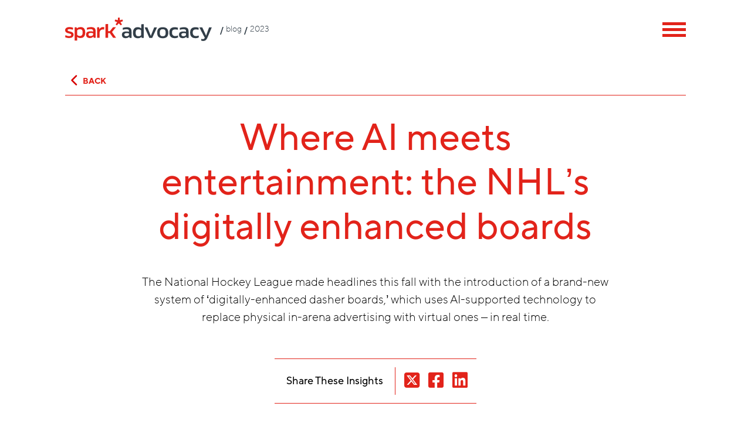

--- FILE ---
content_type: text/html; charset=UTF-8
request_url: https://sparkadvocacy.ca/blog/2023/02/where-ai-meets-entertainment-the-nhls-digitally-enhanced-boards
body_size: 12073
content:
<!DOCTYPE html>
<!--

___________________          _-_
\==============_=_/ ____.---'---`---.____
            \_ \    \----._________.----/
              \ \   /  /    `-_-'
          __,--`.`-'..'-_
         /____          ||
              `--.____,-'


Hello there! You are a curious one aren't you.
You must be interested in coding, or websites... or even both!
Either that or you hit the wrong key-combo and now you are
lost in a universe of code where it seems no one 
has gone before...?

Well if you are into code, and are looking to work with 
a team of cool people (...or at least we think we are cool
because only cool people put ascii easter eggs in code comments), 
then reach out to website@sparkadvocacy.ca

We look forward to hearing from you.

ASCII Art thanks to: https://www.asciiart.eu/television/star-trek

-->
<html class="">
    <head>

    <script src="https://cdn.amplitude.com/libs/analytics-browser-2.6.2-min.js.gz"></script><script src="https://cdn.amplitude.com/libs/plugin-session-replay-browser-1.1.6-min.js.gz"></script><script src="https://cdn.amplitude.com/libs/plugin-default-event-tracking-advanced-browser-0.8.0-min.js.gz"></script><script>window.amplitude.init('7752341e4cf67a0053ee2a4c2218dfaa');window.amplitude.add(window.sessionReplay.plugin({sampleRate: 1}));window.amplitude.add(window.amplitudeDefaultEventTrackingAdvancedPlugin.plugin());</script>

    
		<!-- Google Tag Manager -->
<script>(function(w,d,s,l,i){w[l]=w[l]||[];w[l].push({'gtm.start':
new Date().getTime(),event:'gtm.js'});var f=d.getElementsByTagName(s)[0],
j=d.createElement(s),dl=l!='dataLayer'?'&l='+l:'';j.async=true;j.src=
'https://www.googletagmanager.com/gtm.js?id='+i+dl;f.parentNode.insertBefore(j,f);
})(window,document,'script','dataLayer','GTM-KHM9XL7');</script>
<!-- End Google Tag Manager -->

<!-- Hotjar Tracking Code for https://sparkadvocacy.ca/ -->
<script>
    (function(h,o,t,j,a,r){
        h.hj=h.hj||function(){(h.hj.q=h.hj.q||[]).push(arguments)};
        h._hjSettings={hjid:3012971,hjsv:6};
        a=o.getElementsByTagName('head')[0];
        r=o.createElement('script');r.async=1;
        r.src=t+h._hjSettings.hjid+j+h._hjSettings.hjsv;
        a.appendChild(r);
    })(window,document,'https://static.hotjar.com/c/hotjar-','.js?sv=');
</script>

<meta name="facebook-domain-verification" content="5prye3km16c5ocw1kclnft9pmo1fua" />

<script defer data-domain="sparkadvocacy.ca" src="http://analytics.sprkr.io/js/script.js"></script>

        
        <meta name="viewport" content="width=device-width, initial-scale=1.0" />
                                <link rel="shortcut icon" type="image/jpg" href="/images/favicon/favicon.ico" />
        <link rel="manifest" href="/images/favicon/site.webmanifest" crossorigin="use-credentials" defer />
        <link rel="mask-icon" href="/images/favicon/safari-pinned-tab.svg" color="#e1251b" defer />
        <meta name="msapplication-TileColor" content="#e1251b" />
        <meta name="theme-color" content="#ffffff" />        
		                		                        		
		                                        
                                    
    <title>spark* | Where AI meets entertainment: the NHL’s digitally enhanced…</title><meta name="generator" content="SEOmatic">
<meta name="referrer" content="no-referrer-when-downgrade">
<meta name="robots" content="all">
<meta content="en_CA" property="og:locale">
<meta content="spark*" property="og:site_name">
<meta content="website" property="og:type">
<meta content="https://sparkadvocacy.ca/blog/2023/02/where-ai-meets-entertainment-the-nhls-digitally-enhanced-boards" property="og:url">
<meta content="Where AI meets entertainment: the NHL’s digitally enhanced boards" property="og:title">
<meta name="twitter:card" content="summary_large_image">
<meta name="twitter:creator" content="@">
<meta name="twitter:title" content="Where AI meets entertainment: the NHL’s digitally enhanced boards">
<link href="https://sparkadvocacy.ca/blog/2023/02/where-ai-meets-entertainment-the-nhls-digitally-enhanced-boards" rel="canonical">
<link href="https://sparkadvocacy.ca/" rel="home">
<link type="text/plain" href="https://sparkadvocacy.ca/humans.txt" rel="author">
<link href="https://cdnjs.cloudflare.com/ajax/libs/twitter-bootstrap/4.6.0/css/bootstrap.min.css" rel="stylesheet" defer>
<link href="https://cdnjs.cloudflare.com/ajax/libs/font-awesome/6.4.2/css/all.min.css" rel="stylesheet" defer>
<link href="/css/utilities.css?v=1741296326" rel="stylesheet">
<link href="/css/style.css?v=1757012211" rel="stylesheet">
<link href="/css/style-mobile.css?v=1741296389" rel="stylesheet" async>
<link href="/css/style-desktop.css?v=1741296429" rel="stylesheet" async>
<link href="https://sparkadvocacy.ca/cpresources/d4a5595e/css/formie-theme.css?v=1750250199" rel="stylesheet">
<script src="https://cdnjs.cloudflare.com/ajax/libs/jquery/3.6.0/jquery.min.js"></script>
<script src="https://cdnjs.cloudflare.com/ajax/libs/gsap/3.4.2/gsap.min.js"></script>
<script src="https://cdnjs.cloudflare.com/ajax/libs/gsap/3.4.2/ScrollTrigger.min.js"></script>
<script src="https://cdnjs.cloudflare.com/ajax/libs/bodymovin/5.7.8/lottie_light.min.js"></script></head>
        
    <body class="closed not-home blogPost brand-dark   "  >
		<!-- Google Tag Manager (noscript) -->
<noscript><iframe src="https://www.googletagmanager.com/ns.html?id=GTM-KHM9XL7"
height="0" width="0" style="display:none;visibility:hidden"></iframe></noscript>
<!-- End Google Tag Manager (noscript) -->
		<div class="header-wrapper">
	<div class="container primary">
		<div class="row">
			<div class="col">

				<!-- Header -->
				<div class="header">
					<div class="toggle">
						<div class="top"></div>
						<div class="one"></div>
						<div class="two"></div>
						<div class="bottom"></div>                        
					</div>
					
					<ul class="breadcrumbs">
						<li class="brand-wrapper">
													<a href="/" class="brand">
								<svg xmlns="http://www.w3.org/2000/svg" viewBox="0 0 303.2 48.9" class="logo">
    <defs>
        <style>
            .element{transition: fill 300ms ease-in-out;}
            .red{fill:#e2231a;}
            .grey{fill:#333e48;}
        </style>
    </defs>
    <title>spark-logo</title>
    <g class="element spark red white">
        <path d="M8.2,42.7A16.1,16.1,0,0,1,0,40.9l.7-4.2a15.4,15.4,0,0,0,7.6,2c3.1,0,4.4-1.2,4.4-2.7C12.6,32,0,34.4,0,26.5c0-4,3.1-6.7,9.3-6.7a19.8,19.8,0,0,1,7.2,1.4L16,25.4a20.4,20.4,0,0,0-7-1.3c-2.5,0-4,.9-4,2.2,0,3.7,12.5,1.4,12.5,9.1C17.5,39.6,14.8,42.7,8.2,42.7Z"></path>
        <path d="M31.6,42.7a9,9,0,0,1-6.7-2.4h-.1v7.7H19.6V20.4l3.7-.2,1.1,2.2a11,11,0,0,1,7.3-2.6c6.4,0,9.8,3.3,9.8,11.4S37.6,42.7,31.6,42.7ZM30.4,24.4a6.9,6.9,0,0,0-5.5,2.2v9.5a6.5,6.5,0,0,0,5.3,2.3c3.5,0,6-1.4,6-7.2S34.3,24.4,30.4,24.4Z"></path>
        <path d="M58.6,39.8h-.1a9.8,9.8,0,0,1-7.4,2.9c-4.8,0-7.8-2.3-7.8-7.2s3.1-6.8,9.1-6.8a19.9,19.9,0,0,1,5.5.7V28c0-2.7-1.5-3.9-5.4-3.9a18.4,18.4,0,0,0-7.2,1.3l-.5-4a23,23,0,0,1,8.7-1.5c7.2,0,9.6,3,9.6,9V42.3H59Zm-.7-7a13.9,13.9,0,0,0-4.6-.7c-3.6,0-5.1,1.1-5.1,3.2s1.8,3.3,4.4,3.3,5.3-1.5,5.3-3.1Z"></path>
        <path d="M66.1,42.3V20.4l4.2-.3.5,4.4h.1a8.1,8.1,0,0,1,7.4-4.7,9,9,0,0,1,2.6.4l-.3,5a9.2,9.2,0,0,0-2.7-.4c-3.7,0-6.6,2.7-6.6,6.9V42.3Z"></path>
        <path d="M88.7,28.4h3.8l6.4-8.2H105l-8.1,10,8.4,12H99.2l-6.7-9.7H88.7v9.7H83.5V13.7l5.2-.3Z"></path>
        <path d="M112.6,0l.5,5.5,5.3-1.4,1.2,3.4-5.3,2.1,3.2,4.7-2.5,2L111,11.9l-4,4.4-2.6-1.9,3.2-4.8-5.2-2.1,1.2-3.4,5.3,1.4.5-5.5Z"></path>
    </g>
    <g class="element advocacy grey white">
        <path d="M132.7,40.1h-.1a9.8,9.8,0,0,1-7.4,2.9c-4.8,0-7.8-2.3-7.8-7.2s3.1-6.8,9.1-6.8a19.9,19.9,0,0,1,5.5.7V28.2c0-2.7-1.5-3.9-5.4-3.9a18.4,18.4,0,0,0-7.2,1.3l-.5-4a23,23,0,0,1,8.7-1.5c7.2,0,9.6,3,9.6,9V42.5h-4Zm-.7-7a13.9,13.9,0,0,0-4.6-.7c-3.6,0-5.1,1.1-5.1,3.2s1.8,3.3,4.4,3.3,5.3-1.5,5.3-3.1Z"></path>
        <path d="M158.3,42.5l-.6-2.2h-.1c-1.6,1.8-4,2.8-7.4,2.8-6.9,0-9.9-4-9.9-11.5S143.5,20,150.3,20a10.2,10.2,0,0,1,6.9,2.5h.1V14l5.2-.3V42.5Zm-1.1-15.7a6.7,6.7,0,0,0-5.4-2.2c-4.3,0-6,2.1-6,7.1s1.4,7.2,6,7.2c3.1,0,4.7-1.3,5.4-2.4Z"></path>
        <path d="M189.9,20.5,180,42.5h-5.8l-9.9-22.1H170l6,14.9,1.1,2.8h.1l1-2.8,6-14.9Z"></path>
        <path d="M201.8,43.1c-8,0-11.5-3.8-11.5-11.5s3.6-11.5,11.5-11.5,11.4,3.8,11.4,11.5S209.8,43.1,201.8,43.1Zm0-4.2c4.4,0,6-2,6-7.3s-1.7-7.3-6-7.3-6.1,1.9-6.1,7.3S197.4,38.9,201.8,38.9Z"></path>
        <path d="M232.8,25.6a14.9,14.9,0,0,0-5-.9c-5.2,0-6.9,2.1-6.9,6.8s2.5,7.1,6.9,7.1a12,12,0,0,0,5.3-1.2l.4,4a13,13,0,0,1-6.8,1.6c-7.3,0-11.2-3.9-11.2-11.5s3.4-11.4,11.3-11.4a18.9,18.9,0,0,1,6.4,1.1Z"></path>
        <path d="M250.7,40.1h-.1a9.8,9.8,0,0,1-7.4,2.9c-4.8,0-7.8-2.3-7.8-7.2s3.1-6.8,9.1-6.8a19.9,19.9,0,0,1,5.5.7V28.2c0-2.7-1.5-3.9-5.4-3.9a18.4,18.4,0,0,0-7.2,1.3l-.5-4a23,23,0,0,1,8.7-1.5c7.2,0,9.6,3,9.6,9V42.5h-4Zm-.7-7a13.9,13.9,0,0,0-4.6-.7c-3.6,0-5.1,1.1-5.1,3.2s1.8,3.3,4.4,3.3,5.3-1.5,5.3-3.1Z"></path>
        <path d="M275.7,25.6a14.9,14.9,0,0,0-5-.9c-5.2,0-6.9,2.1-6.9,6.8s2.5,7.1,6.9,7.1a12,12,0,0,0,5.3-1.2l.4,4a13,13,0,0,1-6.8,1.6c-7.3,0-11.2-3.9-11.2-11.5s3.4-11.4,11.3-11.4a18.9,18.9,0,0,1,6.4,1.1Z"></path>
        <path d="M288.7,42.5v-.3L277.5,20.5h6L290.2,35l1.2,2.7h.1l.9-2.8,5.2-14.5h5.6l-9.2,22c-1.9,4.6-4.6,6.4-8.6,6.4a10.5,10.5,0,0,1-4.2-.8l.4-3.7a6.3,6.3,0,0,0,2.8.6A4.2,4.2,0,0,0,288.7,42.5Z"></path>
    </g>
</svg>                                																																</a>
						</li>
																		<li class="divider">/</li>
						<li class="crumb">
						    						        <a href="/blog">blog</a>
						    						</li>
																		<li class="divider">/</li>
						<li class="crumb">
												<a href="/blog/2023">2023</a>
												</li>
						

					</ul>
				</div>

			</div>
		</div>
	</div>
</div>

<!-- Navigation -->
<div class="navigation" role="navigation">
	<div class="container primary">
		<div class="row">
			<div class="col">				
				<ul class="nav primary">
        <li><a href="/" title="Home"><i class="fas fa-home"></i></a></li>
                    <li><a href="https://sparkadvocacy.ca/work" title="Our work" class="">Our work</a></li>
                <li><a href="https://sparkadvocacy.ca/services" title="Our services" class="">Our services</a></li>
                <li><a href="https://sparkadvocacy.ca/team" title="Our team" class="">Our team</a></li>
                <li><a href="https://sparkadvocacy.ca/about-us" title="About" class="">About</a></li>
                <li><a href="https://sparkadvocacy.ca/insights" title="Insights" class="">Insights</a></li>
                <li><a href="https://sparkadvocacy.ca/blog" title="Blog" class="">Blog</a></li>
                <li><a href="https://sparkadvocacy.ca/careers" title="Careers" class="">Careers</a></li>
                <li><a href="https://sparkadvocacy.ca/contact" title="Contact us" class="">Contact us</a></li>
                                                        </ul>				<div class="divider"></div>
				<ul class="nav social">
                    <li><a href="https://www.twitter.com/spark_advocacy" title="Share on Twitter" target="_blank" class="social" rel="noreferrer"> <img src="/assets-icons/_50x50_crop_center-center_none/square-x-twitter-brands.svg" width="50" height="50"></a></li>
                        <li><a href="https://www.instagram.com/spark.advocacy/" title="Share on Instagram" target="_blank" class="social" rel="noreferrer"> <img src="/assets-icons/_50x50_crop_center-center_none/square-instagram-brands.svg" width="50" height="50"></a></li>
                        <li><a href="https://www.facebook.com/SparkAdvocacyInc/" title="Share on Facebook" target="_blank" class="social" rel="noreferrer"> <img src="/assets-icons/_50x50_crop_center-center_none/square-facebook-brands.svg" width="50" height="50"></a></li>
                        <li><a href="https://www.linkedin.com/company/10988431" title="Share on LinkedIn" target="_blank" class="social" rel="noreferrer"> <img src="/assets-icons/_50x50_crop_center-center_none/linkedin-brands.svg" width="50" height="50"></a></li>
                        <li><a href="https://bsky.app/profile/sparkadvocacy.bsky.social" title="Share on BlueSky" target="_blank" class="social" rel="noreferrer"> <img src="/assets-icons/_50x50_crop_center-center_none/square-bluesky-brands.svg" width="50" height="50"></a></li>
        </ul>
							</div>
		</div>
	</div>
</div>

		<div class="site-wrapper">
			<div class="journal-entry">
    <div class="header">
        <div class="container primary">
            <div class="row">
                <div class="col-sm-12">
                    <ul class="subsection-nav">
                        <li><p><a href="/insights" class="section-link reverse">Back</a></p></li>
                                            </ul>
                </div>
            </div>
        </div>
    </div>
    <div class="hero">
        
        <div class="caption with-hero">
            <div class="container primary">
                <div class="row align-items-center">
                    <div class="col-md-12">
                                                                                                    
                        <h1>Where AI meets entertainment: the NHL’s digitally enhanced boards</h1>
                        <div class="lead"><p>The National Hockey League made headlines this fall with the introduction of a brand-new system of ‘digitally-enhanced dasher boards,’ which uses AI-supported technology to replace physical in-arena advertising with virtual ones – in real time.</p></div>
                        
                        <div class="authors">
                                                    </div>

                        <div class="social-icons">
                            <p><strong>Share These Insights</strong></p>
                            <div class="icon-container">
                                <a href="https://twitter.com/share?url=https://sparkadvocacy.ca/blog/2023/02/where-ai-meets-entertainment-the-nhls-digitally-enhanced-boards&text=Where AI meets entertainment: the NHL’s digitally enhanced boards&via=spark_advocacy&hashtags=sparkadvocacy" target="_blank"><i class="fa-brands fa-square-x-twitter"></i></a>
                                <a href="https://www.facebook.com/sharer.php?u=https://sparkadvocacy.ca/blog/2023/02/where-ai-meets-entertainment-the-nhls-digitally-enhanced-boards" target="_blank"><i class="fa-brands fa-square-facebook"></i></a>
                                <a href="https://www.linkedin.com/shareArticle?url=https://sparkadvocacy.ca/blog/2023/02/where-ai-meets-entertainment-the-nhls-digitally-enhanced-boards&title=Where AI meets entertainment: the NHL’s digitally enhanced boards" target="_blank"><i class="fa-brands fa-linkedin"></i></a>
                            </div>
                        </div>

                    </div>
                </div>
            </div>
        </div>
                        <img src="https://sparkadvocacy.ca/assets/heros-journal/_rectangle/CBC_dasherboards-1.jpg" srcset="https://sparkadvocacy.ca/assets/heros-journal/_768x432_crop_center-center_82_none/CBC_dasherboards-1.jpg 768w, https://sparkadvocacy.ca/assets/heros-journal/_1920x1080_crop_center-center_82_none/CBC_dasherboards-1.jpg 1920w, https://sparkadvocacy.ca/assets/heros-journal/_3840x2160_crop_center-center_82_none/CBC_dasherboards-1.jpg 3840w" width="3840" height="2160">
        
    </div>

    <div class="journal-content">
                                                                                                                   
                                                            <section class="" style=" ">
                        <div class="container primary">
                            <div class="row align-items-start justify-content-center  ">
                                                                                                                                            <div class="col-md-8 col-12 nothing offset-md-0 " style="">
                                                                                                                                        <div class="text block "><p>If you’ve tuned in to a professional hockey game lately, you may have noticed a change in the way that in-game advertising is displayed – the trend towards virtual branding signals a change in the advertising industry and demonstrates the potential value behind AI-powered ads.</p></div>

                                                                                                                        </div>
                                                                                                                                            <div class="col-md-8 col-12 nothing offset-md-0 " style="">
                                                                                                                                        <div class="text block "><p>The National Hockey League made headlines this fall with the introduction of a brand-new system of ‘digitally-enhanced dasher boards,’ which uses AI-supported technology to replace physical in-arena advertising with virtual ones – in real time.</p>
<p>The update, which was introduced at the beginning of the 2022-23 season, allows advertisers to employ dynamic branded content (including URLs, social media integration, QR codes, and flighted marketing campaigns). Previously, this wasn’t feasible with the traditional, static ads printed on the boards. The flexible nature of the system means that all viewers do not necessarily have to view the same ad content at the same time. The League (and individual venues) can now sell targeted branding space in markets across North America, allowing fans to consume content specific to their region. </p>
<p>Unfortunately, the process of overlaying boards mid-game has been plagued with ‘technical glitches’ which have left fans disappointed in the viewing experience. As the AI-backed program replaces on-camera ads with a digital version, the images can glitch or appear distorted – particularly when players cluster around a single segment of the ice along the boards. In response to annoyance from some fans, NHL chief business officer Keith Wachtel made it clear that updates are coming, and this is just the first step towards bringing a dynamic viewing experience to hockey fans.</p></div>

                                                                                                                        </div>
                                                                                                                                            <div class="col-md-8 col-12 nothing offset-md-0 " style="">
                                                                                                                                        <div class="image block" style="">
                        
                                            <img class="" src="https://sparkadvocacy.ca/assets/images/_natural/Picture1-1-1.jpg" srcset="https://sparkadvocacy.ca/assets/images/_768xAUTO_crop_center-center_82_none/Picture1-1-1.jpg 768w, https://sparkadvocacy.ca/assets/images/_1920xAUTO_crop_center-center_82_none/Picture1-1-1.jpg 1920w, https://sparkadvocacy.ca/assets/images/_3840xAUTO_crop_center-center_82_none/Picture1-1-1.jpg 3840w" width="960" height="580">
                    </div>                                                                                                                        </div>
                                                                                                                                            <div class="col-md-12 col-12 nothing offset-md-0 " style="">
                                                                                                                                        <div class="spacer" style="height:5vh">&nbsp;</div>    
                                                                                                                            </div>
                                                                                                                                            <div class="col-md-8 col-12 nothing offset-md-0 " style="">
                                                                                                                                        <div class="text block "><p>The NHL isn’t the first or only league in the world of professional sports to go virtual with its advertising. Soccer’s Premier League has been using “virtual replacement perimeter technology” on stadium boards since 2017, and virtual ads have appeared on the field at the World Cup annually since 2018. Formula 1 has used virtual billboards around the racetrack for several years and the McLaren Racing team unveiled the sport’s first digital display boards on its cars in the fall. The MLB and the NFL have also experimented with virtual ads on the field and around stadiums.</p></div>

                                                                                                                        </div>
                                                                                                                                            <div class="col-md-12 col-12 nothing offset-md-0 " style="">
                                                                                                                                        <div class="spacer" style="height:5vh">&nbsp;</div>    
                                                                                                                            </div>
                                                                                                                                            <div class="col-md-8 col-12 nothing offset-md-0 " style="">
                                                                                                                                        <div class="image block" style="">
                        
                                            <img class="" src="https://sparkadvocacy.ca/assets/images/_natural/World-Cup-1.jpg" srcset="https://sparkadvocacy.ca/assets/images/_768xAUTO_crop_center-center_82_none/World-Cup-1.jpg 768w, https://sparkadvocacy.ca/assets/images/_1920xAUTO_crop_center-center_82_none/World-Cup-1.jpg 1920w, https://sparkadvocacy.ca/assets/images/_3840xAUTO_crop_center-center_82_none/World-Cup-1.jpg 3840w" width="960" height="537">
                    </div>                                                                                                                        </div>
                                                                                                                                            <div class="col-md-12 col-12 nothing offset-md-0 " style="">
                                                                                                                                        <div class="spacer" style="height:5vh">&nbsp;</div>    
                                                                                                                            </div>
                                                                                                                                            <div class="col-md-8 col-12 nothing offset-md-0 " style="">
                                                                                                                                        <div class="text block "><p>The sports world is adapting its advertising strategy to meet increasingly diverse audiences – and using AI to do so. What does this trend say about the future of out-of-home and digital advertising?</p>
<p>First, it demonstrates how advertisers and venues have adapted to changes in viewing trends. Covid-19 restrictions around the world meant many games were played in empty stadiums and arenas, forcing advertisers to think virtually to reach fans. Even as spectators returned to the stands, advertisers have capitalized on the ability to target branding to specific audiences throughout the game, rather than waiting for the commercial break. </p>
<p>Second, it reveals the opportunities for advertisers to use AI technology to improve branded content. Advanced data analysis, audience segmenting, and a more interactive experience for audiences can increase the ROI for companies looking to market their message to a large, diverse viewership. </p></div>

                                                                                                                        </div>
                                                                                                                                            <div class="col-md-12 col-12 nothing offset-md-0 " style="">
                                                                                                                                        <div class="spacer" style="height:5vh">&nbsp;</div>    
                                                                                                                            </div>
                                                                                                                                            <div class="col-md-8 col-12 nothing offset-md-0 " style="">
                                                                                                                                        <div class="text block "><h3><strong>Parting thoughts</strong></h3>
<p>While the NHL’s experiment with DEDs demonstrates the necessity for further improvements and development in the technology, it signals a change in the way that ads are going to be delivered in 2023 and beyond. </p>
<p>At spark*, we’re always looking for the latest and greatest ways to reach specific or niche audiences. <a href="https://sparkadvocacy.ca/contact">Get in touch</a> to see how our expertise and experience can help your message be heard. </p></div>

                                                                                                                        </div>
                                                                                                                            </div>
                        </div>
                    </section>
                       
       
       
       
       
       
       
       
       
       
       
       
       
       
       
       
       
       
       
       
       
       
            
                <div class="container primary">
            <div class="row">
                <div class="col-sm-12">
                    <div class="insights-boilerplate">
                    <h4>Interested in more, or how we can help? Reach out:</h4>
                    <br />
                        <div class="authors">
                                                    </div>
                    </div>
                </div>
            </div>
        </div>
        
       

            </div>

</div>

			<!-- Footer -->
<div class="footer">

								                        <section class="block  " style="   ">
                <div class="container primary">
                    <div class="row align-items-start justify-content-center ">
                                                                                                                                                            
                                                        <div class="col-md-8  practice-footer  mr-auto" style="">
                                                                    
                                                                                <div class="text">
    <h3 style="text-align: center"><a class="section-link"></a>Subscribe for more! </h3>
<p style="text-align: center">Subscribe to our newsletter for insights and articles on wide ranging issues including reputation management, branding, advertising, awareness, advocacy, and communications. You can unsubscribe anytime.<br /></p>
<p style="text-align: justify"><strong>Follow us on social:</strong></p>
<p style="text-align: justify"><ul class="nav social">
                    <li><a href="https://www.twitter.com/spark_advocacy" title="Share on Twitter" target="_blank" class="social" rel="noreferrer"> <img src="/assets-icons/_50x50_crop_center-center_none/square-x-twitter-brands.svg" width="50" height="50"></a></li>
                        <li><a href="https://www.instagram.com/spark.advocacy/" title="Share on Instagram" target="_blank" class="social" rel="noreferrer"> <img src="/assets-icons/_50x50_crop_center-center_none/square-instagram-brands.svg" width="50" height="50"></a></li>
                        <li><a href="https://www.facebook.com/SparkAdvocacyInc/" title="Share on Facebook" target="_blank" class="social" rel="noreferrer"> <img src="/assets-icons/_50x50_crop_center-center_none/square-facebook-brands.svg" width="50" height="50"></a></li>
                        <li><a href="https://www.linkedin.com/company/10988431" title="Share on LinkedIn" target="_blank" class="social" rel="noreferrer"> <img src="/assets-icons/_50x50_crop_center-center_none/linkedin-brands.svg" width="50" height="50"></a></li>
                        <li><a href="https://bsky.app/profile/sparkadvocacy.bsky.social" title="Share on BlueSky" target="_blank" class="social" rel="noreferrer"> <img src="/assets-icons/_50x50_crop_center-center_none/square-bluesky-brands.svg" width="50" height="50"></a></li>
        </ul>
</p>    
</div>


                                    
                                                                    
                                                                                


<div class="block form-newsletter"><div class="fui-i"><form id="fui-newsletter-nbugqq" class="fui-form fui-labels-above-input" method="post" enctype="multipart/form-data" accept-charset="utf-8" data-fui-form="{&quot;formHashId&quot;:&quot;fui-newsletter-nbugqq&quot;,&quot;formId&quot;:159041,&quot;formHandle&quot;:&quot;newsletter&quot;,&quot;registeredJs&quot;:[{&quot;src&quot;:&quot;https:\/\/sparkadvocacy.ca\/cpresources\/d4a5595e\/js\/captchas\/recaptcha-v3.js?v=1750250199&quot;,&quot;module&quot;:&quot;FormieRecaptchaV3&quot;,&quot;settings&quot;:{&quot;siteKey&quot;:&quot;6LczXLAaAAAAAFZh5VvUeXKJR159ap_y-GJR-EOe&quot;,&quot;formId&quot;:&quot;fui-newsletter-nbugqq&quot;,&quot;theme&quot;:&quot;light&quot;,&quot;size&quot;:&quot;normal&quot;,&quot;badge&quot;:&quot;bottomright&quot;,&quot;language&quot;:&quot;en&quot;,&quot;submitMethod&quot;:&quot;page-reload&quot;,&quot;hasMultiplePages&quot;:false,&quot;loadingMethod&quot;:&quot;asyncDefer&quot;,&quot;enterpriseType&quot;:&quot;score&quot;}}],&quot;settings&quot;:{&quot;submitMethod&quot;:&quot;page-reload&quot;,&quot;submitActionMessage&quot;:&quot;&lt;p&gt;Submission saved.&lt;\/p&gt;&quot;,&quot;submitActionMessageTimeout&quot;:null,&quot;submitActionMessagePosition&quot;:&quot;top-form&quot;,&quot;submitActionFormHide&quot;:false,&quot;submitAction&quot;:&quot;entry&quot;,&quot;submitActionTab&quot;:&quot;same-tab&quot;,&quot;errorMessage&quot;:&quot;&lt;p&gt;Couldn’t save submission due to errors.&lt;\/p&gt;&quot;,&quot;errorMessagePosition&quot;:&quot;top-form&quot;,&quot;loadingIndicator&quot;:null,&quot;loadingIndicatorText&quot;:null,&quot;validationOnSubmit&quot;:true,&quot;validationOnFocus&quot;:false,&quot;scrollToTop&quot;:true,&quot;hasMultiplePages&quot;:false,&quot;pages&quot;:[{&quot;settings&quot;:{&quot;submitButtonLabel&quot;:&quot;Subscribe&quot;,&quot;backButtonLabel&quot;:&quot;Back&quot;,&quot;showBackButton&quot;:false,&quot;saveButtonLabel&quot;:&quot;Save&quot;,&quot;showSaveButton&quot;:false,&quot;saveButtonStyle&quot;:&quot;link&quot;,&quot;buttonsPosition&quot;:&quot;left&quot;,&quot;cssClasses&quot;:null,&quot;containerAttributes&quot;:[],&quot;inputAttributes&quot;:[],&quot;enableNextButtonConditions&quot;:false,&quot;nextButtonConditions&quot;:{&quot;showRule&quot;:&quot;show&quot;,&quot;conditionRule&quot;:&quot;all&quot;,&quot;conditions&quot;:[]},&quot;enablePageConditions&quot;:false,&quot;pageConditions&quot;:[],&quot;enableJsEvents&quot;:false,&quot;jsGtmEventOptions&quot;:[{&quot;label&quot;:&quot;event&quot;,&quot;value&quot;:&quot;formPageSubmission&quot;},{&quot;label&quot;:&quot;formId&quot;,&quot;value&quot;:&quot;newsletter&quot;},{&quot;label&quot;:&quot;pageId&quot;,&quot;value&quot;:&quot;5918&quot;},{&quot;label&quot;:&quot;pageIndex&quot;,&quot;value&quot;:0}]},&quot;id&quot;:5918,&quot;layoutId&quot;:252,&quot;name&quot;:&quot;Page 1&quot;,&quot;uid&quot;:&quot;13df055b-7740-4bbb-b87f-4238f08211a3&quot;,&quot;userCondition&quot;:null,&quot;elementCondition&quot;:null}],&quot;themeConfig&quot;:{&quot;loading&quot;:{&quot;class&quot;:&quot;fui-loading&quot;},&quot;errorMessage&quot;:{&quot;class&quot;:&quot;fui-error-message&quot;},&quot;disabled&quot;:{&quot;class&quot;:&quot;fui-disabled&quot;},&quot;tabError&quot;:{&quot;class&quot;:&quot;fui-tab-error&quot;},&quot;tabActive&quot;:{&quot;class&quot;:&quot;fui-tab-active&quot;},&quot;tabComplete&quot;:{&quot;class&quot;:&quot;fui-tab-complete&quot;},&quot;successMessage&quot;:{&quot;class&quot;:&quot;fui-success-message&quot;},&quot;alert&quot;:{&quot;class&quot;:&quot;fui-alert&quot;},&quot;alertError&quot;:{&quot;class&quot;:&quot;fui-alert fui-alert-error fui-alert-top-form&quot;,&quot;role&quot;:&quot;alert&quot;,&quot;data-fui-alert&quot;:true},&quot;alertSuccess&quot;:{&quot;class&quot;:&quot;fui-alert fui-alert-success fui-alert-top-form&quot;,&quot;role&quot;:&quot;alert&quot;,&quot;data-fui-alert&quot;:true},&quot;page&quot;:{&quot;id&quot;:&quot;fui-newsletter-nbugqq-p-5918&quot;,&quot;class&quot;:&quot;fui-page&quot;,&quot;data-index&quot;:&quot;0&quot;,&quot;data-id&quot;:&quot;5918&quot;,&quot;data-fui-page&quot;:true},&quot;progress&quot;:{&quot;class&quot;:&quot;fui-progress&quot;,&quot;data-fui-progress&quot;:true},&quot;tab&quot;:{&quot;class&quot;:&quot;fui-tab&quot;},&quot;success&quot;:{&quot;class&quot;:&quot;fui-success&quot;},&quot;error&quot;:{&quot;class&quot;:&quot;fui-error-message&quot;},&quot;fieldErrors&quot;:{&quot;class&quot;:&quot;fui-errors&quot;},&quot;fieldError&quot;:{&quot;class&quot;:&quot;fui-error-message&quot;}},&quot;redirectUrl&quot;:&quot;https:\/\/sparkadvocacy.ca\/thankyou-newsletter&quot;,&quot;currentPageId&quot;:5918,&quot;outputJsTheme&quot;:true,&quot;enableUnloadWarning&quot;:true,&quot;enableBackSubmission&quot;:true,&quot;ajaxTimeout&quot;:10,&quot;baseActionUrl&quot;:&quot;https:\/\/sparkadvocacy.ca\/index.php?p=actions&quot;,&quot;refreshTokenUrl&quot;:&quot;https:\/\/sparkadvocacy.ca\/index.php?p=actions\/formie\/forms\/refresh-tokens&amp;form=FORM_PLACEHOLDER&quot;,&quot;scriptAttributes&quot;:[]}}" data-form-submit-method="page-reload" data-form-submit-action="entry" data-redirect="https://sparkadvocacy.ca/thankyou-newsletter"><input type="hidden" name="CRAFT_CSRF_TOKEN" value="kH7Pi22sQdAhve2NBPJDzaWVUBgJko0BmRCarqMb0_CXK1g6wQzvgsRLjcc-zSzgQIiUy1CqMfqU1zFfWqKgcM0pr9fhc_6z338dS5RJlus=" autocomplete="off"><input type="hidden" name="action" value="formie/submissions/submit"><input type="hidden" name="submitAction" value="submit"><input type="hidden" name="handle" value="newsletter"><input type="hidden" name="siteId" value="1"><input type="hidden" name="redirect" value="870c312de00a56728d6e1e07da8ba7f336452aa5c74118cc85f81c4420786511https://sparkadvocacy.ca/thankyou-newsletter"><div class="fui-form-container"><div id="fui-newsletter-nbugqq-p-5918" class="fui-page" data-index="0" data-id="5918" data-fui-page><div class="fui-page-container"><div class="fui-row fui-page-row" data-fui-field-count="1"><div class="fui-field fui-type-name fui-label-hidden fui-subfield-label-hidden fui-instructions-above-input fui-page-field" data-field-handle="name1" data-field-type="name"><div class="fui-field-container"><label class="fui-label" for="fui-newsletter-nbugqq-fields-name1" data-fui-sr-only>Name</label><div class="fui-input-container"><input type="text" id="fui-newsletter-nbugqq-fields-name1" class="fui-input" name="fields[name1]" value="" placeholder="First and last name" autocomplete="name" data-fui-id="newsletter-name1"></div></div></div></div><div class="fui-row fui-page-row" data-fui-field-count="1"><div class="fui-field fui-type-name fui-label-hidden fui-subfield-label-hidden fui-instructions-above-input fui-page-field" data-field-handle="organization" data-field-type="name"><div class="fui-field-container"><label class="fui-label" for="fui-newsletter-nbugqq-fields-organization" data-fui-sr-only>Organization</label><div class="fui-input-container"><input type="text" id="fui-newsletter-nbugqq-fields-organization" class="fui-input" name="fields[organization]" value="" placeholder="Organization" autocomplete="name" data-fui-id="newsletter-organization"></div></div></div></div><div class="fui-row fui-page-row" data-fui-field-count="1"><div class="fui-field fui-type-email fui-label-hidden fui-subfield-label-hidden fui-instructions-above-input fui-field-required fui-page-field" data-field-handle="email" data-field-type="email"><div class="fui-field-container"><label class="fui-label" for="fui-newsletter-nbugqq-fields-email" data-fui-sr-only>Email&nbsp;<span class="fui-required" aria-hidden="true">*</span></label><div class="fui-input-container"><input type="email" id="fui-newsletter-nbugqq-fields-email" class="fui-input" name="fields[email]" value="" placeholder="Email" autocomplete="email" required data-fui-id="newsletter-email"></div></div></div></div></div><div class="formie-recaptcha-placeholder" data-recaptcha-placeholder></div><div class="fui-btn-wrapper fui-btn-left"><button type="submit" class="fui-btn fui-submit" data-submit-action="submit">Subscribe</button></div></div></div></form></div></div>


<script src="https://cdn.polyfill.io/v2/polyfill.js?features=fetch,Promise"></script>

<script>
    // Wait until the DOM is ready
    document.addEventListener('DOMContentLoaded', (event) => {
        // Fetch the form we want to deal with
        let $form = document.querySelector('#fui-newsletter-nbugqq');

        // Find the CSRF token hidden input, so we can replace it
        let $csrfInput = $form.querySelector('input[name="CRAFT_CSRF_TOKEN"]');

        // Fetch the new token for the form and replace the CSRF input with our new one
        fetch('/actions/formie/forms/refresh-tokens?form=newsletter')
            .then(result => { return result.json(); })
            .then(result => { $csrfInput.outerHTML = result.csrf.input; });
    });
</script>





                                    
                                                                    
                                                                                <div class="text">
    <p style="text-align: center"><strong><br /></strong></p>
<p><br /></p>    
</div>


                                    
                                                            </div>
                        
                        
                        

                    </div>
                </div>
            </section>
					                        <section class="block  " style="   ">
                <div class="container primary">
                    <div class="row align-items-center justify-content-start ">
                                                                                                                                                            
                                                        <div class="col-md-6  mr-auto" style="">
                                                                    
                                                                                <div class="text">
    <h2>We’d love to hear from you.</h2>
<p>Tell us your needs, challenge us with your project, get an estimate, come for a coffee and a chat (or reach out for a virtual one)!<br /></p>
<p><strong>Address:</strong> 71 Bank Street, 6th Floor, Ottawa, Ontario, K1P 5N2</p>
<p><strong>Email:</strong> <a href="mailto:hello@sparkadvocacy.ca" target="_blank" rel="noreferrer noopener">hello@sparkadvocacy.ca</a></p>
<p><strong>Telephone:</strong> <a href="tel:6133675513">(613) 367-5513</a></p>
<p><strong>Follow us on social:</strong></p>
<p><ul class="nav social">
                    <li><a href="https://www.twitter.com/spark_advocacy" title="Share on Twitter" target="_blank" class="social" rel="noreferrer"> <img src="/assets-icons/_50x50_crop_center-center_none/square-x-twitter-brands.svg" width="50" height="50"></a></li>
                        <li><a href="https://www.instagram.com/spark.advocacy/" title="Share on Instagram" target="_blank" class="social" rel="noreferrer"> <img src="/assets-icons/_50x50_crop_center-center_none/square-instagram-brands.svg" width="50" height="50"></a></li>
                        <li><a href="https://www.facebook.com/SparkAdvocacyInc/" title="Share on Facebook" target="_blank" class="social" rel="noreferrer"> <img src="/assets-icons/_50x50_crop_center-center_none/square-facebook-brands.svg" width="50" height="50"></a></li>
                        <li><a href="https://www.linkedin.com/company/10988431" title="Share on LinkedIn" target="_blank" class="social" rel="noreferrer"> <img src="/assets-icons/_50x50_crop_center-center_none/linkedin-brands.svg" width="50" height="50"></a></li>
                        <li><a href="https://bsky.app/profile/sparkadvocacy.bsky.social" title="Share on BlueSky" target="_blank" class="social" rel="noreferrer"> <img src="/assets-icons/_50x50_crop_center-center_none/square-bluesky-brands.svg" width="50" height="50"></a></li>
        </ul>
</p>    
</div>


                                    
                                                                    
                                                                                <div class="code block"><a href="https://www.google.com/partners/agency?id=4588141854" target="_blank" >
    <img src="https://www.gstatic.com/partners/badge/images/2022/PartnerBadgeClickable.svg" style="width:auto;" />
</a></div>

                                    
                                                            </div>
                                                                                                                                                            
                                                        <div class="col-md-4  ml-auto" style="">
                                                                    
                                                                                                
        
<div class="image block" style="">
                <img src="https://sparkadvocacy.ca/assets/images/spark-map.svg" loading="lazy" alt="" width=""  class="" style="" />
            </div>

                                    
                                                            </div>
                        
                        
                        

                    </div>
                </div>
            </section>
				
	<div class="container">
		<div class="row">
			<div class="col-sm-12">
				<p class="copyright">&copy; 2025 spark*advocacy Inc., All rights reserved.</p>
			</div>
		</div>
	</div>
</div>
		</div>
                        
	<script type="text/javascript">window.FormieTranslations={"File {filename} must be smaller than {filesize} MB.":"File {filename} must be smaller than {filesize} MB.","File must be smaller than {filesize} MB.":"File must be smaller than {filesize} MB.","File must be larger than {filesize} MB.":"File must be larger than {filesize} MB.","Choose up to {files} files.":"Choose up to {files} files.","{startTag}{num}{endTag} character left":"{startTag}{num}{endTag} character left","{startTag}{num}{endTag} characters left":"{startTag}{num}{endTag} characters left","{startTag}{num}{endTag} word left":"{startTag}{num}{endTag} word left","{startTag}{num}{endTag} words left":"{startTag}{num}{endTag} words left","This field is required.":"This field is required.","Please select a value.":"Please select a value.","Please select at least one value.":"Please select at least one value.","Please fill out this field.":"Please fill out this field.","Please enter a valid email address.":"Please enter a valid email address.","Please enter a URL.":"Please enter a URL.","Please enter a number":"Please enter a number","Please match the following format: #rrggbb":"Please match the following format: #rrggbb","Please use the YYYY-MM-DD format":"Please use the YYYY-MM-DD format","Please use the 24-hour time format. Ex. 23:00":"Please use the 24-hour time format. Ex. 23:00","Please use the YYYY-MM format":"Please use the YYYY-MM format","Please match the requested format.":"Please match the requested format.","Please select a value that is no more than {max}.":"Please select a value that is no more than {max}.","Please select a value that is no less than {min}.":"Please select a value that is no less than {min}.","Please shorten this text to no more than {maxLength} characters. You are currently using {length} characters.":"Please shorten this text to no more than {maxLength} characters. You are currently using {length} characters.","Please lengthen this text to {minLength} characters or more. You are currently using {length} characters.":"Please lengthen this text to {minLength} characters or more. You are currently using {length} characters.","There was an error with this field.":"There was an error with this field.","Unable to parse response `{e}`.":"Unable to parse response `{e}`.","Are you sure you want to leave?":"Are you sure you want to leave?","The request timed out.":"The request timed out.","The request encountered a network error. Please try again.":"The request encountered a network error. Please try again.","Invalid number":"Invalid number","Invalid country code":"Invalid country code","Too short":"Too short","Too long":"Too long","Missing Authorization ID for approval.":"Missing Authorization ID for approval.","Payment authorized. Finalize the form to complete payment.":"Payment authorized. Finalize the form to complete payment.","Unable to authorize payment. Please try again.":"Unable to authorize payment. Please try again."};</script>
<script type="application/ld+json">{"@context":"http://schema.org","@graph":[{"@type":"WebPage","author":{"@id":"#identity"},"copyrightHolder":{"@id":"#identity"},"copyrightYear":"2023","creator":{"@id":"#creator"},"dateCreated":"2024-02-05T11:34:46-05:00","dateModified":"2024-02-05T18:16:29-05:00","datePublished":"2023-02-13T13:48:00-05:00","headline":"Where AI meets entertainment: the NHL’s digitally enhanced boards","inLanguage":"en-ca","mainEntityOfPage":"https://sparkadvocacy.ca/blog/2023/02/where-ai-meets-entertainment-the-nhls-digitally-enhanced-boards","name":"Where AI meets entertainment: the NHL’s digitally enhanced boards","publisher":{"@id":"#creator"},"url":"https://sparkadvocacy.ca/blog/2023/02/where-ai-meets-entertainment-the-nhls-digitally-enhanced-boards"},{"@id":"#identity","@type":"Organization"},{"@id":"#creator","@type":"Organization"},{"@type":"BreadcrumbList","description":"Breadcrumbs list","itemListElement":[{"@type":"ListItem","item":"https://sparkadvocacy.ca/","name":"Home","position":1},{"@type":"ListItem","item":"https://sparkadvocacy.ca/blog","name":"Blog","position":2},{"@type":"ListItem","item":"https://sparkadvocacy.ca/blog/2023/02/where-ai-meets-entertainment-the-nhls-digitally-enhanced-boards","name":"Where AI meets entertainment: the NHL’s digitally enhanced boards","position":3}],"name":"Breadcrumbs"}]}</script><script src="https://cdnjs.cloudflare.com/ajax/libs/twitter-bootstrap/4.6.0/js/bootstrap.min.js" defer></script>
<script type="text/javascript" src="https://sparkadvocacy.ca/cpresources/d4a5595e/js/formie.js?v=1750250199" defer></script>
<script>(function ($) {

				function navAnimation() {
					var toggleElements = $('html, body, .header, .site-wrapper');        			
					if ($("body").hasClass("open")) {
						//Close Things
						var animation = gsap.timeline({});
						animation.to($(".site-wrapper"), {left:0, duration: .5, ease: "power4.inOut",},0);
						// animation.to($(".site-wrapper"), {top:0, filter: "grayscale(0)", opacity:1, duration: .5, ease: "power4.inOut",},0);
						animation.to($(".navigation"), {left:"-100vw", duration: .5, ease: "power4.inOut"},0);
						animation.to($(".navigation .nav li"), {duration: .2, opacity:0},0);
						// animation.to($("body"), {backgroundColor:"#fff"},0);
						toggleElements.removeClass('open');
						toggleElements.addClass('closed');
					} else {
						//Open Things
						var animation = gsap.timeline({});
						if ($( window ).width() > 800) {
							//Desktop
							//animation.fromTo($(".site-wrapper"), {top:0}, {top:"100vh", filter: "grayscale(100%)", opacity:.2, duration:.5, ease: "power4.inOut"},0);
							animation.to($(".site-wrapper"), {left:"100vw", duration:.5, ease: "power4.inOut"},0);
							// animation.fromTo($("body"), {backgroundColor:"#fff"}, {backgroundColor:"#000",duration:.5, ease: "power4.inOut"},0);

						} else {
							//Mobile
							// animation.fromTo($(".site-wrapper"), {top:0}, {top:"100vh", filter: "grayscale(100%)", opacity:.2, duration:.5, ease: "power4.inOut"});
							animation.to($(".site-wrapper"), {left:"100vw", duration:.5, ease: "power4.inOut"});

						}
						animation.to($(".navigation"), {left:"0", duration: .5, ease: "power4.inOut"},0);
						animation.fromTo($(".navigation .nav li"), {translateY:400, opacity:0}, {translateY:0, opacity:1, duration: .5, stagger: 0.05, ease: "power4.inOut"},0);
						toggleElements.addClass('open');
						toggleElements.removeClass('closed');
					}
				}

				function pageTransitionOut(destinationUrl) {
					$("html,body").removeClass("revealed");
					gsap.to($("body"), {keyframes:[
							{clipPath: "polygon(0 0, 100% 0, 100% 100%, 0 100%)"},
							{clipPath: "polygon(0 0, 10% 0, 50% 100%, 0 100%)"},
							{clipPath: "polygon(0 0, 0% 0, 0% 100%, 0 100%)"},
							],
							duration: .5,
							ease: "power4.inOut",
							onComplete: function(){ 
								window.location = destinationUrl;
							},
						});						
				}
				function pageTransitionIn() {
					gsap.to($("body"), {keyframes:[
						{clipPath: "polygon(0 0, 0 0, 0 100%, 0 100%)",},
						{clipPath: "polygon(0 0, 50% 0, 10% 100%, 0 100%)"},
						{clipPath: "polygon(0 0, 100% 0, 100% 100%, 0 100%)"},
						],
						duration: 1,
						ease: "power4.inOut",
						onComplete: function(){ 
								$("html,body").addClass("revealed");
							}						
					});					
				}
				$(document).keyup(function(e) { if(e.keyCode === 27) { navAnimation() }; }); // esc
        		
				$(document).ready(function () {

					    window.csrfTokenName = "CRAFT_CSRF_TOKEN";
    					window.csrfTokenValue = "kH7Pi22sQdAhve2NBPJDzaWVUBgJko0BmRCarqMb0_CXK1g6wQzvgsRLjcc\u002DzSzgQIiUy1CqMfqU1zFfWqKgcM0pr9fhc_6z338dS5RJlus\u003D";

					
					// =================================================================
					//pageTransitionIn();
					// =================================================================
					/*
                    $('.nav.primary a').click(function(event){ 
						if (this.href.substr(0,7)!='mailto:') {
							event.preventDefault();
							var destinationUrl = $(this)[0].href;
							pageTransitionOut(destinationUrl);										
						}
					});
                    */
					// =================================================================					
					$('.toggle').click(function(event){ navAnimation() });
					// =================================================================
					gsap.registerPlugin(ScrollTrigger);
					ScrollTrigger.batch(".block, .pagehead .text",{
						onEnter: batch => gsap.to(batch,0.5,
								{
									scrollTrigger: {
										trigger: batch,
										toggleActions: "restart none none reverse", 
										//toggleActions: "play none none pause", 
									},							
									translateY:0,
									opacity: 1,
									ease: "power4.inOut",
									stagger: 0.05
								}
							),
							//markers: true,
					});
					// =================================================================
					$('.jump-nav').on('change', function () {
						var destinationUrl = $(this).val();
						if (destinationUrl) {
							pageTransitionOut(destinationUrl)
						}
						return false;
					});
				// =================================================================
					var targetText = "Best Widget for Website";
					var targetElement = $('a:contains("' + targetText + '")');
				
					if (targetElement.length > 0) {
					// Hide the element
					targetElement.hide();
					} else {
					console.error('Element not found');
					}
					// =================================================================
																
        		});
        	})(jQuery);</script></body>
</html>


--- FILE ---
content_type: text/css
request_url: https://sparkadvocacy.ca/css/utilities.css?v=1741296326
body_size: 1225
content:
:root {
	--spark-red: #e2231a;
	--spark-red-light: #008eef;
	--spark-grey: #323e48;
	--spark-grey-light: #f2f3f4;
	--spark-grey-dark: rgba(50,62,72);
	--spark-white: #fff;
	--spark-spacing: 5%;
	--spark-easing: cubic-bezier(0.83, 0, 0.17, 1);
	--spark-transition: all 400ms var(--spark-easing);
	--spark-transition-fast: all 100ms ease-out;
	--spark-transition-slow: all 800ms var(--spark-easing);
	--spark-shadow: 0 20px 50px 0 rgba(0,0,0,.2);
	--spark-shadow-red: 0 20px 50px 0 rgba(226,35,26,.2);
	--spark-shadow-dark: 0 20px 60px 0 rgba(0,0,0,.6);
	--spark-shadow-light: 0 5px 10px 0 rgba(0,0,0,.2);
	--spark-radius: 5px;
    --spark-filter-red: invert(26%) sepia(95%) saturate(7492%) hue-rotate(357deg) brightness(80%) contrast(115%);
    --spark-filter-white: invert(100%) brightness(85%) contrast(115%);
}


@keyframes navFadeIn { 
    0% {
		
		/* transform: scale(2) translateY(250px) translateX(-250px) rotate(90deg); */
		transform: translateY(450px);
		filter: opacity(0);
	} 
	100% {
		transform: translateY(0px);
		filter: opacity(1);
	}
}



/* Utilities */
    .shadow {
        box-shadow: var(--spark-shadow) !important;
    }

.shadow {
    box-shadow: $spark-shadow !important;
    &:after {
        content: " ";
        display: block;
        position: absolute;
        width: calc(100% - 30px);
        height: 60px;
        right: 0;
        bottom: -30px;
        z-index: -1;
        background: rgba($spark-color-black,.5);
        filter: blur(30px);
    }
}

    .tile {
        transition: var(--spark-transition-fast);
        box-shadow: var(--spark-shadow);
        border-radius: 5px;
        overflow: hidden;
        display: block;
        margin: 15px;  
        background: var(--spark-white);
    }
    /* .tile:after {
        transition: var(--spark-transition-fast);
        display: block;
        content: "";
        width: 90%;
        height: 20px;
        border-radius: 20px;
        background: var(--spark-grey-dark);
        position: absolute;
        z-index: -1;
        left: 0;
        right: 0;
        margin: 0 auto;
        bottom: -10px;
        filter: blur(10px) opacity(.2);
    } */
    .tile:hover {
        transform: translate(0px, 5px) !important;
        box-shadow: var(--spark-shadow-light);
    }
    .tile:hover:after {
        width: 98%;
        bottom: -5px;
        filter: blur(5px) opacity(.2);
    }
    .tile .thumb {
        width: 100%;
        height: auto;
    }
    .tile .caption {
        position: relative;
        background-color: var(--spark-white);
        text-align: center;
        padding: 20px;
        min-height: 100px;
        display: flex;
        flex-wrap: wrap;
        align-items: center;
        align-self: center;
    }
    .tile .caption h3 {
        font-size: 22px;
    }
    .tile .caption * {
        width: 100%;
    }
    .tile .caption p {
        font-size: 14px;
        color: var(--spark-grey-dark);
    }    
    .dummy {
        display: flex;
        align-items: center;
    }
    .dummy .inner {
        cursor: pointer;
        display: flex;
        height: 100%;
        align-items: center;
        background: var(--spark-red);
        color: var(--spark-white);
        display: flex;
        align-items: center;
        justify-content: center;
        padding: 20px;
    }
    .dummy h1 {
        font-size: 2vh;
        margin: 0;
        padding: 0;
        color: var(--spark-white);
    }



.card {
    margin: 30px 0;
    padding: 30px;
    border: 1px solid var(--spark-grey-light);
}
.card-shadow{
    display: flex;
    flex-wrap: wrap;
    align-items: center;
    justify-content: center;
    min-width: 100px;
    min-height: 100px;
    padding: 30px 15px;
    margin: 20px;
    background: var(--spark-white);
    border-radius: var(--spark-radius);
    text-align: center;
    box-shadow: var(--spark-shadow-red);
}

/* Row Background Image */
    section .primary > .row > div[class*='col'] {
        z-index: 1;
    }
    .withBackgroundImage {
        position: relative;
        overflow: hidden;
    }
    .rowBackgroundImage {
        object-fit: cover;
        position: absolute;
        z-index: 0;
        top: 0;
        right: 0;
        width: 100%;
        height: 100%;
    }



/* Video */
/* video {
    display: block;
    width: 100%;
    height: auto;
    &::-webkit-media-controls-panel {
        background-image: linear-gradient(transparent, transparent) !important;
    }
}
.video {
    iframe {
        aspect-ratio: 16 / 9;
        width: 100%;
        display: block;
    }
} */


/* Responsive video embeds */
.video-embed {
    >div {
        position: relative;
        padding-bottom: 56.25%; // 16:9
        padding-top: 25px;
        height: 0;
        margin-bottom: 1.5rem;
        iframe,
        object,
        embed {
            position: absolute;
            top: 0;
            left: 0;
            width: 100%;
            height: 100%;
        }
    }
}

--- FILE ---
content_type: text/css
request_url: https://sparkadvocacy.ca/css/style.css?v=1757012211
body_size: 6385
content:
@font-face {
    /* Light */
    font-family: 'TT Norms Pro';
    font-weight: 200;
    font-display: swap;
    unicode-range: U+000-5FF; /* Download only latin glyphs */
    /* src: url('/fonts/TTNormsPro-Light/font.woff2') format('woff2'), url('/fonts/TTNormsPro-Light/font.woff') format('woff'); */
    src: url('/fonts/TTNormsPro-Light/font.woff') format('woff');
}
@font-face {
    /* Light Italic */
    font-family: 'TT Norms Pro';
    font-weight: 200;
    font-style: italic;
    font-display: swap;
    unicode-range: U+000-5FF; /* Download only latin glyphs */
    /* src: url('/fonts/TTNormsPro-LightItalic/font.woff2') format('woff2'), url('/fonts/TTNormsPro-LightItalic/font.woff') format('woff'); */
    src: url('/fonts/TTNormsPro-LightItalic/font.woff') format('woff');
}
@font-face {
    /* Normal */
    font-family: 'TT Norms Pro';
    font-weight: normal;
    font-display: swap;
    unicode-range: U+000-5FF; /* Download only latin glyphs */
    /* src: url('/fonts/TTNormsPro-Normal/font.woff2') format('woff2'), url('/fonts/TTNormsPro-Normal/font.woff') format('woff'); */
    src: url('/fonts/TTNormsPro-Normal/font.woff') format('woff');
}
@font-face {
    /* Normal Italic */
    font-family: 'TT Norms Pro';
    font-weight: normal;
    font-style: italic;
    font-display: swap;
    unicode-range: U+000-5FF; /* Download only latin glyphs */
    /* src: url('/fonts/TTNormsPro-Italic/font.woff2') format('woff2'), url('/fonts/TTNormsPro-Italic/font.woff') format('woff'); */
    src: url('/fonts/TTNormsPro-NormalItalic/font.woff') format('woff');
}
@font-face {
    /* Bold */
    font-family: 'TT Norms Pro';
    font-weight: bold;
    font-display: swap;
    unicode-range: U+000-5FF; /* Download only latin glyphs */
    /* src: url('/fonts/TTNormsPro-Bold/font.woff2') format('woff2'), url('/fonts/TTNormsPro-Bold/font.woff') format('woff'); */
    src: url('/fonts/TTNormsPro-Bold/font.woff') format('woff');
}
@font-face {
    /* Bold Italic */
    font-family: 'TT Norms Pro';
    font-weight: bold;
    font-style: italic;
    font-display: swap;
    unicode-range: U+000-5FF; /* Download only latin glyphs */
    /* src: url('/fonts/TTNormsPro-BoldItalic/font.woff2') format('woff2'), url('/fonts/TTNormsPro-BoldItalic/font.woff') format('woff'); */
    src: url('/fonts/TTNormsPro-BoldItalic/font.woff') format('woff');
}




html {
    font-size: 62.5%;
    position: relative;
	scroll-behavior: smooth;
}
body {font-size: 1.8rem !important;}
html,
body {
    font-family: 'TT Norms Pro', sans-serif;
    font-display: swap;
    font-weight: 300;
    padding: 0;
    margin: 0;
    color: #000;
    /* Hide scrollbar for IE, Edge and Firefox */
    -ms-overflow-style: none;
    /* IE and Edge */
    scrollbar-width: none;
}

body::-webkit-scrollbar {
    /* Hide scrollbar for Chrome, Safari and Opera */
    display: none;
}
a {
    color: var(--spark-red);
}

a:hover,
a:focus,
a.active {
    color: var(--spark-grey);
    text-decoration: none;
}

h1 {
    font-size: 6.4rem;
    color: var(--spark-red);
    margin: 0 0 40px 0;
}

h2 {
    font-size: 3.8rem;
    color: var(--spark-red);
}

h3 {
    font-size: 2.8rem;
    color: var(--spark-red);
}

h4 {
    font-size: 1.6rem;
    font-weight: bold;
    text-transform: uppercase;
    color: var(--spark-red);
    margin-bottom: 15px;
}
p {
    margin-bottom: 15px;
}
img {
    width: 100%;
    height: auto;
}
.edit-link {
    position: absolute;
    top: 10px;
    right: 10px;
    z-index: 999;

}
video {
    width: 100%;
    display: block;
}
/* Remove the HTML5 shadow overlay in webkit videos */
video::-webkit-media-controls-panel {
    background-image: linear-gradient(transparent, transparent) !important;
}
.container {
    max-width: 1200px;
}
.lead {
    font-size: 2.8rem;
}
.formie-recaptcha-placeholder {
    display: none;
}
/* Navigation */
    .nav a {
        display: block;
    }

/* Utility Classes */
.box-float {
    background: var(--spark-white);
    padding: 50px;
    box-shadow: var(--spark-shadow);
    position: absolute;
    left: 0;
    right: 0;
    top: 50%;
    z-index: 99;
    transform: translateY(-50%);
}
.block {
    opacity: 1;
    /* transform: translateY(80px); */
}
.pagehead .text {
    opacity: 0;
    transform: translateY(80px);
}

/* Header */

.header-wrapper {
    height: 100px;
}

.header {
    position: relative;
}


/* Toggle */
    .header .toggle {
        width: 40px;
        height: 40px;
        padding-top: 18px;
        position: absolute;
        right: 0;
        transition: var(--spark-transition);
    }

    .header.open .toggle {
        transform: rotate(90deg);
    }

    .header .toggle div {
        width: 40px;
        height: 5px;
        position: absolute;
        background: var(--spark-red);
        transform-origin: center center;
        transition: var(--spark-transition);
    }

    .header.open .toggle div {
        width: 40px;
    }

    .header .toggle div.top {
        transform: translateY(-10px);
    }

    .header .toggle div.bottom {
        transform: translateY(10px);
    }

    .header.open .toggle div.one {
        transform: rotate(45deg);
    }

    .header.open .toggle div.two {
        transform: rotate(-45deg);
    }

    .header.open .toggle div.top {
        transform: translateY(-5px);
        opacity: 0;
    }

    .header.open .toggle div.bottom {
        transform: translateY(5px);
        opacity: 0;
    }


/* Breadcrumbs */
    .breadcrumbs {
        display: flex;
        list-style: none;
        margin: 0;
        padding: 0;
        align-items: center;
        line-height: 0;
        font-size: 1.4rem;
        color: var(--spark-white);
    }

    .breadcrumbs .divider {
        margin: 4px 4px 0 4px;
        font-weight: bold;
        transition: var(--spark-transition);
    }

    .open .breadcrumbs .divider {
        opacity: 0;
    }

    .breadcrumbs .crumb,
    .breadcrumbs .crumb a {
        transition: var(--spark-transition);
    }

    .open .breadcrumbs .crumb,
    .open .breadcrumbs .crumb a {
        opacity: 0;
    }


/* Content */
    .section-link {
        text-transform: uppercase;
        font-weight: bold;
        position: relative;
        display: flex;
        align-items: center;
    }
    .boilerplate .section-link {
        justify-content: center;
    }
    .section-link:after {
        display: inline-block;
        content: " ";
        width: 20px;
        height: 20px;
        background: url(/assets-icons/chevron-right.svg);
        background-repeat: no-repeat;
        background-size: contain;
        vertical-align: middle;
        margin: -3px 0 0 10px;
        vertical-align: baseline;
        filter: var(--spark-filter-red);
    }
    .section-link:hover:after {
        filter: none;
    }

    .section-link.reverse:after {
        display: none;
    }

    .section-link.reverse:before {
        display: inline-block;
        content: " ";
        width: 20px;
        height: 20px;
        background: url(/assets-icons/chevron-left.svg);
        background-repeat: no-repeat;
        background-size: contain;
        vertical-align: middle;
        margin: -3px 0 0 10px;
        vertical-align: baseline;
        filter: var(--spark-filter-red);
    }
    .section-link.reverse:hover:before {
        filter: none;
    }

/* Footer */
    .footer {
        padding: 50px 0;
    }
    .footer > section > .container {
        /* border-top: 1px solid var(--spark-red); */
        padding-top: 50px;
    }

    .footer .nav {
        display: flex;
        list-style: none;
    }

    .footer .nav.social {
        font-size: 2.8rem;
    }

    .footer .copyright {
        margin: 150px 0 80px 0;
        font-size: 1.4rem;
        text-align: center;
    }
    .p .nav.social{
        text-align: center;
    }
    .p .nav{
        justify-content: center;
    }


/* ======================= UNIVERSAL DECLARATIONS ============================= */


/* SiteWrapper */

.site-wrapper {
    /* transition: var(--spark-transition); */
    position: relative;
    z-index: 2;
    transform-origin: 100% 0;
}

.open .site-wrapper {
    pointer-events: none;
    /* transform: translateX(50%); */
    /* opacity: .15; */
    /* filter: grayscale(100%) blur(5px); */
    /* filter: grayscale(100%) opacity(.2); */
}

html.open,
body.open {
    overflow: hidden;
    touch-action: none;
    -ms-touch-action: none;    
}


/* Branding */

.brand {
    display: block;
    width: 250px;
    margin-right: 10px;
}

.logo {
    transition: var(--spark-transition);
    transform-origin: left center;
}

.logo .advocacy {
    transition: var(--spark-transition);
    fill: var(--spark-grey-dark);
    *opacity: .4;
}

.open .logo .advocacy {
    fill: var(--spark-white);
    opacity: 1;
}


/* Brand Colour Themes */

body.closed.brand-light .logo .advocacy {
    fill: var(--spark-white);
    opacity: 1;
}

body.closed.brand-light .breadcrumbs,
body.closed.brand-light .breadcrumbs a {
    color: var(--spark-white);
}

body.closed.brand-light .brand {
    border-color: var(--spark-white);
}


/* .logo .advocacy {
		fill: var(--spark-white);
	} */

.breadcrumbs,
.breadcrumbs a {
    color: var(--spark-grey-dark);
}


/* Navigation */

.nav {
    display: flex;
    list-style-type: none;
}

.nav li {
    margin-right: 10px;
}

.navigation {
    display: block;
    position: fixed;
    z-index: 90;
    top: 0;
    left: -100vw;
    height: 100vh;
    width: 100vw;
    padding: 100px 0px 0 0;
    background: var(--spark-grey-dark);
}

.navigation .nav {
    display: block;
    text-align: right;
    padding-right: 10px;
}

.navigation .nav li {
    margin: 0 0 5px 0;
    transform: translateY(400px);
    opacity: 0;
}

.navigation .nav a {
    font-size: 3.5rem;
    color: var(--spark-white);
    font-weight: 400;
}

.navigation .nav a:hover {
    color: var(--spark-red);
}

.navigation .nav.social {
    display: flex;
    justify-content: flex-end;
}

.navigation .nav.social li {
    margin: 0 0 10px 10px;
}

.navigation .nav.social li a {
    font-size: 4.5rem;
}

.nav.social li a img {
    width: 30px;
}

.navigation .nav.social li a img {
    filter: invert();
}
.footer .nav.social li a img,
.navigation .nav.social li a:hover img {
    filter: var(--spark-filter-red);
}
.footer .nav.social li a:hover img {
    filter: none;
}

.navigation .nav.admin a {
    font-size: 1.8rem;
}


/* Subsection Nav */
.subsection-nav {
    font-size: 1.4rem;
    display: flex;
    align-items: center;
    list-style: none;
    margin: 0 0 50px 0;
    padding: 0 0 0 0;
    line-height: 0;
    border-bottom: 1px solid var(--spark-red);
}

.subsection-nav li {
    margin-right: 20px;
}

.subsection-nav .select-css {
    font-size: 1.8rem;
    font-weight: normal;
}


/* Page Header */

.pagehead {
    background: linear-gradient(135deg, var(--spark-white) 35%, var(--spark-grey-light) 100%);
}




/* Heros */
    .hero .slick-list {
        overflow: visible;
    }
    .heros .hero .caption {
        color: var(--spark-red);
        background-color: rgba(255, 41, 45, .8);
        background: linear-gradient(90deg, rgba(255, 255, 255, 1) 0%, rgba(255, 255, 255, 1) 35%, rgba(255, 255, 255, .6) 100%);
    }
    .heros .hero .spark {
        width: 30px;
        height: 30px;
        margin-bottom: 20px;
    }
    .heros .hero .lead {
        margin-bottom: 20px;
    }
    .heros .hero a {
        transition: var(--spark-transition-fast);
        display: inline-block;
        font-weight: bold;
        padding: 0px 0px 5px 0px;
        border-bottom: 2px solid;
    }
    .heros .hero ul {
        margin: 0;
        padding: 0;
    }

/* Clients */
    .clients .page {
        display: grid;
        margin-left: auto;
        margin-right: auto;
    }


/* Journal / Insights */
    .journal {
        /* display: grid; */
        /* grid-template-columns: repeat(2,1fr); */
    }
    .journal .tile {
        display: flex;
        align-items: stretch;
        margin: 15px;
    }
    .journal .tile .thumb {
    }
    .journal .tile .caption {
        text-align: left;
    }
    .journal .tile .caption hr {
        margin: 0 0 10px 0;
    }
    .journal .tile .caption .tag {
        display: flex;
        align-items: center;
        font-size: 12px;
        margin: 5px 0 10px 0;
        padding: 4px 6px;
        border: 2px solid var(--spark-red);
        border-radius: 5px;
        width: fit-content;
    }
    .journal .tile .caption .tag i {
        font-size: 20px;
        width: fit-content;
        padding-right: 5px;
    }
    .journal .tile .authors {
        display: flex;
        justify-content: center;
        align-items: center;
        margin: 0 0 15px 0;
        width: fit-content;
    }
    .journal .tile .authors .author {
        display:flex;
        align-items: center;
        margin: 0 10px 0 0;
        font-weight: 400;
        color: var(--spark-grey);
        width: fit-content;
    }
    .journal .tile .authors .author .a-thumb {
        width: fit-content;
    }
    .journal .tile .authors .author .a-thumb img {
        border-radius: 50%;
        width: 30px;
        margin-right: 10px;
        box-shadow: var(--spark-shadow-light);
    }
    .journal .tile .authors .author .a-caption {
        width: fit-content;
        font-size: 70%;
    }

/* Journal Entry */
    .journal-content {
        max-width: 900px;
        margin: 0 auto;
    }
    .journal-entry .header {
        padding: 130px 0 0 0;
    }
    .journal-entry .hero {
        position: relative;
        margin: 0 auto 50px auto;
        width: 80%;
        max-width: 1400px;
    }
    .journal-entry .subsection-nav {
        margin: 0;
    }
    .journal-entry .hero>.caption {
        z-index: 20;
        left :0;
        right: 0;
        bottom: 0;
        width: 95%;
        text-align: center;
        margin: 0 auto;
        background: #fff;
        padding: 5vh 0;
    }
    .journal-entry .hero>.caption h2 {
        margin-bottom: 30px;
    }
    .journal-entry .hero>.caption .lead {
        font-size: 2.0rem;
    }
    .journal-entry .hero>.caption.without-hero {
        padding-bottom: 0px;    
    }
    .journal-entry .hero img {
        width: 100%;
        height: auto;
        min-height: auto;
        border-radius: 10px;
        overflow: hidden;
        margin-top: 3vh;
    }
    .journal-entry .posted {
        color: var(--spark-grey);
        display: inline-block;
        padding: 20px 0 10px 0;
        margin: 0 0 30px;
        border-top: 1px solid var(--spark-grey-light);
    }
    .release-posted {
        color: var(--spark-grey);
        display: inline-block;
        padding: 20px 0 10px 0;
        border-top: 1px solid var(--spark-grey-light);
    }
    .journal-entry .authors {
        display: flex;
        justify-content: center;
        align-items: center;
    }
    .journal-entry .authors .author {
        display:flex;
        align-items: center;
        margin: 0 15px;
        font-weight: 400;
        color: var(--spark-grey);
    }
    .journal-entry .authors .author .caption {
        text-align: left;
        line-height: normal;
    }
    .journal-entry .authors .author .caption p {
        margin: 0;
    }
    .journal-entry .authors .author .thumb img {
        border-radius: 50%;
        width: 60px;
        margin-right: 10px;
        box-shadow: var(--spark-shadow-light);
    }
    .journal-entry .journal-content .section > .container {
        width: 75%;
        margin: 0 auto;
    }
    /* Hover */
    .journal-entry .authors .author:hover {
        color: var(--spark-red);
    }
    .journal-entry .authors .author:hover {
        color: var(--spark-red);
    }
    .insights-boilerplate {
        padding: 5%;
        /* font-size: 150%; */
        margin: 20px auto;
        text-align: center;
        background: #efefef;
    }



/* Practices */
    .practices {
        width: 100%;
        display: grid;
    }
    .practices .item {
        color: inherit;
    }
    .practices .item .thumb {
        border-radius: 50%;
        margin: 0 10%;
        overflow: hidden;
        transition: var(--spark-transition-fast);
        box-shadow: var(--spark-shadow);
    }
    .practices .item .thumb:hover {
        transform: translate(0px, 5px) !important;
        box-shadow: var(--spark-shadow-light);
    }
    .practices .item .caption {
        padding: 5%;
        text-align: center;
    }
    .practices .item .caption .section-link {
        font-size: 1.6rem;
        justify-content: center;
    }



/* Casework */
    .casework {
        display: grid;
    }
    .casestudy {
        display: block;
        margin: 15px;
    }
    .casestudy-entry h2 {
        margin-bottom: 50px;
    }
    .casestudy-wrapper section .container {
        width: 100%;
        max-width: 100%;
    }

/* Casestudy Entry */
    .casestudy-entry .hero img {
        width: 100%;
        height: auto;
        min-height: auto;
    }
    .casestudy-entry .header {
        padding: 50px 0 0 0;
    }
    .casestudy-entry .header h1 {
        /* text-align: center; */
    }
    .casestudy-entry .header .client-logo {
        width: 200px;
        margin: 0 0 40px 0;
        /* filter: grayscale(100%); */
        display: block;
        box-shadow: none;
    }

/* Stats */
    .stats {
        display: flex;
        flex-wrap: wrap;
        justify-content: center;
    }
    .stats .stat {
        display: flex;
        flex-wrap: wrap;
        align-items: center;
        justify-content: center;
        min-width: 100px;
        min-height: 100px;
        padding: 30px 15px;
        margin: 20px;
        background: var(--spark-white);
        border-radius: var(--spark-radius);
        text-align: center;
        box-shadow: var(--spark-shadow-red);
    }
    .stats.stats-columns-1 .stat {
        width: calc((100% / 1) - 40px);
    }
    .stats.stats-columns-2 .stat {
        width: calc((100% / 2) - 40px);
    }
    .stats.stats-columns-3 .stat {
        width: calc((100% / 3) - 40px);
    }
    .stats.stats-columns-4 .stat {
        width: calc((100% / 4) - 40px);
    }
    .stat .number {
        color: var(--spark-red);
        font-weight: 800;
        font-size: clamp(3rem, 5vw, 7.2rem);
        line-height: clamp(3rem, 5vw, 7.2rem);
        text-align: center;
        margin: 0;
        width: 100%;
    }
    .stat .small {
        width: 85%;
        color: var(--spark-red);
        font-size: clamp(1.0rem, 1vw, 1.4rem);
        line-height: clamp(1.0rem, 1vw, 1.4rem);
        text-transform: uppercase;
    }
    .stat .description {
        width: 85%;
        font-size: clamp(1.2rem, 1vw, 1.8rem);
        line-height: clamp(1.2rem, 1vw, 1.8rem);
        line-height: normal;
        margin: 0;
    }


/* Checklist */
    .checklist ul {
        list-style: none;
        padding: 0;
        margin: 0;
    }
    .checklist li {
        position: relative;
        padding-left: 50px;
        font-size: 2.2rem;
        line-height: 150%;
        margin-bottom: 15px;
    }
    .checklist li:before {
        font-family: "Font Awesome 5 Free"; font-weight: 900; content: "\f14a";
        display: inline-block;
        font-style: normal;
        font-variant: normal;
        text-rendering: auto;
        -webkit-font-smoothing: antialiased;
        font-size: 48px;
        position: absolute;
        left: 0;
        color: rgba(var(--spark-colour-two));
    }


/* Capabilities */
/* @media screen and (max-width: 1000px) {
	.capabilities {
		transform: scale(.9);
	}
} */
.capabilities .capability {
	display: block;
	border-radius: var(--spark-radius);
	background: var(--spark-white);
	padding: 20px;
	/* box-shadow: var(--spark-shadow); */
	position: relative;
    text-align: center;
}
.capabilities .capability .icon {
    margin-bottom: 20px;
}
.capabilities .capability .icon img {
	display: block;
	filter: var(--spark-filter-red);
	width: 60px;
	height: 60px;
	margin: 15px auto;
}
.capabilities .capability h4 {
	color: var(--spark-red);
	font-weight: bold;
	font-size: 1.4rem;
	text-transform: uppercase;
	margin: 0;
}
.capabilities .capability p {
    font-size: 1.4rem;
}

/* Dummy */
.capabilities .capability.dummy {
	color: var(--spark-white);
	background: var(--spark-red);
	transform: scale(.9);
}
.capabilities .capability.dummy .icon img {
	filter: var(--spark-filter-white);
    width: 100%;
}
.capabilities .capability.dummy h4 {
	color: var(--spark-white);
    width: 100%;
}

/* Breaker Bar */
/* .capability-breaker {
	display: block;
	width: 100%;
} */





/* Home */
.capabilities.home {
	display: flex;
	flex-wrap: wrap;
	margin-top: 40px;
	/* min-width: 1050px; */
}
.capabilities.home .capability.sizeL {
	height: 180px;
}
.capabilities.home .capability.sizeS {
	height: 150px;
	box-shadow: var(--spark-shadow-light);
	position: relative;
	transform: scale(.7);
}
.capabilities.home .capability.sizeS h4 {
	font-size: 1.1rem;
}


/* ALL */
.capabilities.all {
	display: grid;
}
.capabilities.all .capability .icon {
	margin-bottom: 20px;
	display: block;
}
.capabilities.all .capability h4 {
    margin-bottom: 10px;
}


/* Related */
.capabilities.related {
    margin: 30px 0;
}
.capabilities.related .capability {
    /* box-shadow: none; */
    padding: 10px;
    margin: 0 0 10px 0;
    display: flex;
    align-items: center;
}
.capabilities.related .capability .icon {
    padding: 0;
    margin: 0 10px 0 0;
    text-align: center;
    width: 32px;
    height: 32px;
}
.capabilities.related .capability .icon img {
    width: 32px;
    height: 32px;
    margin: 0;
}
.capabilities.related .capability h4 {
    text-align: left;
    margin: 0;
    padding: 5px 0 0 0;
    line-height: normal;
}

/* People Tiles */

    .people {
        display: grid;
        grid-template-columns: repeat(5, 1fr);
        grid-gap: 1px;
        padding: 50px 0;
    }
    .people .person .caption p {
        font-size: 1.4rem;
    }
    .people .person .caption p.french {
        font-size: 50%;
        font-weight: bold;
        text-transform: uppercase;
        margin: 10px 0 0 0;
        opacity: .5;
    }
    .people .person .tile .thumb img {
        filter: saturate(0%);
    }
    .people .person .tile:hover .thumb img {
        filter: saturate(1);
    }

/* Related */
    .people-related {
        display: flex;
        flex-wrap: wrap;
        justify-content: center;
    }
    .people-related .person {
        width: calc((100% / 4) - 30px);
    }
    .people-related .person .thumb {
        padding: 30px;
    }
    .people-related .person .thumb img {
        /* filter: saturate(0%); */
        border-radius: 50%;
        overflow: hidden;
        box-shadow: var(--spark-shadow-light);
    }
    .people-related .person:hover .thumb img {
        /* filter: saturate(1); */
    }
    .people-related .person .caption {
        text-align: center;
    }
    .people-related .person .caption p {
        font-size: 1.4rem;
        margin: 0;
    }

    .people-related.featured {
        border-bottom: 1px solid var(--spark-grey-light);
        padding: 30px 0;
    }
    .people-related.featured .person {
        display: flex;
        align-items: center;
        width: calc((100% / 2) - 30px);
    }
    .people-related.featured .person .thumb {
        width: 33%;
        padding: 0;
    }
    .people-related.featured .person .caption {
        width: 66%;
        text-align: left;
        padding-left: 15px;
    }


.hohoho .breadcrumbs .crumb,
.hohoho .breadcrumbs .divider {
    display: none;
}
.hohoho .people {
    grid-template-columns: repeat(5,1fr);
    padding: 0;
}
.hohoho .people .person {
    pointer-events: none;
    margin: 0;
}
.hohoho .people .person .tile {
    margin: 0;
}

.hohoho .people .person:nth-of-type(even) .tile .thumb {
    background: red;
    }
.hohoho .people .person:nth-of-type(odd) .tile .thumb {
    background: #47CE00;
    }

.hohoho .people .person .tile .thumb:after {
    position: relative;
}
.hohoho .people .person .tile .thumb:after {
    position: absolute;
    z-index: 10;
    display: flex;
    align-items: center;
    justify-content: center;
    text-align: center;
    font-weight: bold;
    text-transform: uppercase;
    color: #fff;
    top: 0;
    left: 0;
    width: 100%;
    height: 100%;
    font-size: 1.9vw;
}
.hohoho .people .person:nth-of-type(even) .tile .thumb:after {
    /* content: "Nice" */
}
.hohoho .people .person:nth-of-type(odd) .tile .thumb:after {
    /* content: "Naughty" */
}
.hohoho .people .person .tile .thumb img {
    mix-blend-mode: multiply;
}
.hohoho .people .person .tile .caption {
    display: none;
}



/* space-dogs */
/* 
.space-dogs {
    border-radius: 10px;
}
.header-wrapper {
    margin-top: 30px;
} */


/* Video iFrame Wrapper to 100% */
.video-wrapper {
  position: relative;
  width: 100%;
  padding-bottom: 56.25%;
}

.video-wrapper iframe {
  position: absolute;
  top: 0;
  left: 0;
  width: 100%;
  height: 100%;
  border: 0;
}


/* Job Posting Page */

.entry-jobPosting {
    padding-top: 150px;
}
.jobs {
    padding: 0;
    margin: 0;
}
.jobs .tile a {
    display: block;
    padding: 20px;
}
.jobs .tile a h4 {
    margin: 0;
    padding: 0;
}

/* Person Entry Page */

.person-page {
    padding-top: 150px;
}

.person-page .photo {
    display: block;
    overflow: hidden;
    margin: 0 30px 30px 0;
    box-shadow: var(--spark-shadow-light);
}

.person-page .contact-info {
    line-height: normal;
}
.person-page .contact-info p,
.person-page .job-title {
    margin: 0 0 5px 0;
}
.person-page .contact-info .links {
    display: flex;
    list-style: none;
    margin: 10px 0 30px 0;
    padding: 0;
}
.person-page .contact-info .links li {
    margin: 0 10px 0 0px;
    padding: 0;
}
.person-page .contact-info .links li img {
    width: 30px;
    filter: var(--spark-filter-red);
}
.person-page .contact-info .links li img:hover {
    filter:none;
}
.person-page .bio {
    text-align: left;
    /* -webkit-columns: 2 300px;
    -moz-columns: 2 300px;
    columns: 2 300px;
    column-gap: 40px;
    -moz-column-fill: balance;
    -webkit-column-fill: balance;
    column-fill: balance; */
    margin: 0 auto 10vh auto;
}

.person-page .bio .lead {
    color: var(--spark-red);
}


/* Tiles */
.date{
    font-size:1rem;
    color:black;
    opacity: 0.5;
    display: block;
    margin-top:5px;
}
#tiles .page .load-more{
    display:none;
    grid-column: 1 / -1;
    text-align: center;
    width:100%;
}
#tiles .page:last-child .load-more{
    display:block;
}
#tiles .page .load-more .htmx-indicator{
    display: block;
    text-transform: uppercase;
    font-size:1rem;
    margin-top:5px;
    font-weight: bold;
}

/* See utilities.css */

/* Boilerplates */

.boilerplate {
    margin: 40px 0;
}


/* Forms */
.alert {
    margin: 10px 0;
}
.alert p {
    margin: 0;
}
.select-css {
    color: var(--spark-red);
    display: block;
    line-height: normal;
    font-weight: normal;
    padding: 10px 15px;
    width: 100%;
    max-width: 100%;
    margin: 0;
    border: none;
    border-left: 1px solid var(--spark-red);
    box-shadow: none;
    border-radius: 0;
    -moz-appearance: none;
    -webkit-appearance: none;
    appearance: none;
    background-image: url('/libraries/fa/svgs/regular/chevron-down.svg');
    background-repeat: no-repeat, repeat;
    /* arrow icon position (1em from the right, 50% vertical) , then gradient position*/
    background-position: right .7em top 50%, 0 0;
    /* icon size, then gradient */
    background-size: .65em auto;
    background-color: var(--spark-grey-light);
}
.btn,
button.fui-btn {
    color: var(--spark-white);
    padding: 10px 20px;
    border: 0;
    background-color: var(--spark-red);
}
.btn:hover,
.btn:active,
.btn:focus,
button.fui-btn:hover {
    color: var(--spark-white);
    background-color: var(--spark-grey);
}
.alert,
.btn,
input,
textarea {
    border-radius: var(--spark-radius);
}
.btn,
.form-control {
    font-size: inherit;
}
.form-actions {
    margin: 20px 0;
}
/* Hide arrow icon in IE browsers */
.select-css::-ms-expand {
    display: none;
}
/* Focus style */
.select-css:focus {
    outline: none;
}
/* Set options to normal weight */
.select-css option {
    font-weight: normal;
}
/* Disabled styles */
.select-css:disabled,
.select-css[aria-disabled=true] {
    color: graytext;
    background-image: url('/libraries/fa/svg/regular/chevron-down.svg');
}





/* Forms: Formie */
    .fui-form input,
    .fui-form label,
    .fui-form .btn,
    .fui-form button,
    .fui-form legend {
        font-size: 1.4rem;
        font-weight: normal;
    }
    .fui-checkbox label:before, .fui-radio label:before {
        transform: scale(1.5);
    }

    .fui-form button,
    .btn {
        *width: 100%;
        font-weight: 600;
        text-transform: uppercase;
        letter-spacing: 1px;
        padding: 10px 30px;
        }
    .fui-form button[type=submit]:focus,
    .btn:focus {
        border-color: rgba(var(--spark-colour-two));
        outline: none;
    }
    .fui-form button[type=submit]:active,
    .fui-form button[type=submit]:hover,
    .btn:active,
    .btn:hover {
    }
    .fui-error-message {
        padding: 10px;
        font-size: 1.2rem;
        background: pink;
    }
    .fui-alert-success {
        margin: 30px 0;
        padding: 20px;
        font-size: 1.6rem;
        background: rgba(var(--spark-colour-two));
    }
    .fui-input, .fui-select,
    .fui-form textarea,
    .fui-alert,
    .fui-error-message {
        font-size: 1.4rem !important;
        font-weight: normal;
    }
    .fui-error-message {
        background-color: rgba(255,192,203,.3);
    }

    .social-icons {
        display: flex;
        flex-direction: row;
        justify-content: center;
        align-items: center;
        width: fit-content;
        margin: 40px auto 0 auto;
        border-top: 1px solid var(--spark-red);
        border-bottom: 1px solid var(--spark-red);
        /*background-color: var(--spark-grey-light);*/
    }

    .social-icons a {
        margin: 15px 0 15px 15px;
    }
    .social-icons a:last-child{
        margin-right:15px;
    }
    .social-icons p {
        margin: 0 0 0 0;
        width: 50%;
        height: 100%;
        padding: 10px 20px;
        border-right: 1px solid var(--spark-red);
        background-color: #fff;
        white-space: nowrap;
        width: min-content;
    }

    .social-icons img {
        max-width: 40px;
        max-height: 40px;
        filter: invert(23%) sepia(58%) saturate(6593%) hue-rotate(354deg) brightness(92%) contrast(92%);
    }
    .social-icons img:hover {
        filter: invert(0%) sepia(3%) saturate(18%) hue-rotate(41deg) brightness(89%) contrast(101%);
    }

    .icon-container {
        width: 50%;
        display: flex;
        flex-direction: row;
        justify-content: space-evenly;
        font-size:3rem;
    }


    /* Practices */
    .practice .pagehead,
    .practice .pagehead .asset:after {
        height: 110vh;
    }
    .practice .pagehead {
        padding: 0;
        margin-bottom: 10vh;
        min-height: 600px;
        width: 100%;
        position: relative;
        overflow: hidden;
        display: flex;
        align-items: center;
        flex-wrap: wrap;
        background: transparent;
    }    
    .practice .pagehead .caption {
        width: 70%;
        color: #fff;
        margin-top: 10vh;
    }
    .brand-dark .practice .pagehead .caption {
        color: #000;
    }
    .practice .pagehead .asset {
        position: absolute;
        z-index: -1;
        top: 0;
        left: 0;
        width: 100%;
        height: 100%;
    }
    .practice .pagehead .asset img {
        width: 100%;
        height: 100%;
        object-fit: cover;
    }
    .practice .pagehead .asset:after {
        content: '';
        position: absolute;
        z-index: 5;
        top: 0;
        left: 0;
        width: 100%;
    }
    .practice .pagehead .asset:after {
        background: linear-gradient(-75deg, rgba(0,0,0,0) 10%, rgba(0,0,0,.95) 65%);
    }
    .brand-dark .practice .pagehead .asset:after {
        background: linear-gradient(-75deg, rgba(255,255,255,0) 10%, rgba(255,255,255,.95) 65%);
    }
    .practice-footer {
        padding: 120px 40px 60px 40px;
        margin: 0 auto 60px auto;
        border-top: 1px solid #ff0000;
        background: url("/images/spark.svg");
        background-repeat: no-repeat;
        background-size: 50px;
        background-position: 50% 40px;
        /* box-shadow: var(--spark-shadow); */
    }
    .practice-footer button.fui-btn {
        margin: 0 auto;
    }
    .practice .related-casework {
        display: flex;
        /* justify-content: center; */

    }
    .practice .related-casework .item {
        width: calc((100% / 2) - 60px);
        display: inline-block;
    }
    .practice .curated-casework {
        padding: 30px;
        text-align: center;
        color: #aaa;
    }

    /* Global Realease Section on Release Page */
    .release-description {
        padding-bottom: 30px;
    }
    .release-side-section {
        padding-bottom: 30px;
    }

    .press-release-section {
        text-align: center;
        padding: 0 0 30px 0;
    }



--- FILE ---
content_type: text/css
request_url: https://sparkadvocacy.ca/css/style-mobile.css?v=1741296389
body_size: 1345
content:
@media screen and (max-width: 899px) {

h1 {
    font-size: 4.4rem;
}

.container.primary {
	width: 100%;
	margin: 0 auto;
}
.fluid {
    width: 100%;
    margin-left: auto;
    margin-right: auto;
}
.unlimited .fluid {
    max-width: 100%;
}

/* Header */
    .header-wrapper {
        position: absolute;
        z-index: 999;
        width: 100%;
        top: 0px;
        left: 0px;
        display: flex;
        align-items: center;
    }

/* Brand */
.brand {
    width: 200px;
}

/* Hero */
	.heros {
        overflow: hidden;
	}
	.heros .hero {
        width: 100%;
        height: 100vh;
        min-height: 400px;
    }
	.heros .slick-list,
    .heros .slick-list .slide {
        width: 100%;
        height: 100vh;
        min-height: 400px;
    }

	.heros .hero .caption {
		position: absolute;
        z-index: 1;
        top: 0;
        right: 0;
        margin: 0 auto;
        width: 100vw;
        padding: 20px;
        height: 100vh;
        display: flex;
        align-items: center;
    }
    .heros .hero .caption h1,
    .heros .hero .caption h2 {
        font-size: 2.8rem;
    }
	.heros .hero .caption ul {
		list-style: none;
        /* display: flex; */
	}
	.heros .hero .caption ul li {
		margin: 0 10px 10px 0;
		font-family: var(--spark-font-bold);
		font-size: 1.4rem;
		line-height: normal;
		text-transform: uppercase;
	}
	.heros .hero .media-video video {
        position: absolute;
		top: 0px;
        right: 0;
		z-index: 0;
        min-width: 100vw;
        min-height: 100vh;
        
        height: 100%;
        width: 177.77777778vh; /* 100 * 16 / 9 */
        min-width: 100%;
        min-height: 56.25vw; /* 100 * 9 / 16 */        
    }
	.heros .hero .media-image {
		width: 100%;
		height: 90vh;
		background-repeat: no-repeat;
		background-size: cover;
		background-position-x: 50%;
	}
	.heros .hero .media-image img {
		height: 100vh;
		width: auto;
		min-width: 100%;
	}

/* Page Header */
.pagehead {
    padding: 200px 0 60px;
    position: relative;
}
/* .pagehead:after {
    content: "";
    display: block;
    width: 100%;
    height: 50px;
    background: #fff;
    bottom: 0;
    left: 30vw;
    position: absolute;
    z-index: 1;
}   */



/* Breadcrumbs */
    .breadcrumbs .divider,
    .breadcrumbs .crumb {
        display: none;
    }


/* Clients */
	.clients {
        margin-top: 30px;
    }
    .clients .page {
        display: flex;
        flex-wrap: wrap;
        justify-content: center;
	}
	.clients .client {
		padding: 0px;
        width: calc(100% / 3);
	}


/* Casework */
	.casework {
		grid-template-columns: repeat(1,1fr);
    }
    .casework .tile {
        display: flex;
        align-items: center;
        flex-direction: row-reverse;
        margin-bottom: 10px;
    }
    .casework .thumb {
        width: 40%;
    }
    .casework .caption {
        width: 60%;
        text-align: left;
    }
    .casework .tile.dummy .inner {
        width: 100%;
    }

/* Journal */
    .journal .tile .thumb {
        width: 30%;
    }
    .journal .tile .caption {
        width: 70%;
    }
    .journal .tile .caption h3 {
        font-size: 2.0rem;
    }

  


/* Capabilities */
.capabilities.home {
    text-align: center;
    justify-content: center;
    width: 100%;
}
.capabilities.home .capability {
	width: calc(100%/2);
	margin-bottom: 10px;
}
.capabilities.home .capability.sizeL,
.capabilities.home .capability.sizeS {
	transform: scale(.9);
    width: 50%;
    height: auto;
    box-shadow: var(--spark-shadow-light);
}

/* ALL */
.capabilities.all {
	grid-gap: 20px;
	grid-template-columns: repeat(2, 1fr);
	margin: 30px 0;
}
.capabilities.all .capability .caption p {
    font-size: 1.4rem;
}

/* People Tiles */
	.people {
		grid-template-columns: repeat(2, 1fr );
	}
    .people .person .tile {
    	box-shadow: var(--spark-shadow-light);
    }
    .people .person .caption h4 {
        margin: 0;
    }
    .people .person .caption p {
        display: none;
    }
    .people-related .person {
        width: 100%;
        margin: 20px;
    }
    .people-related.featured .person {
        flex-direction: column;
        width: 100%;
    }
    .people-related.featured .person .thumb {
        width: 100%;
        padding: 30px;
    }
    .people-related.featured .person .caption {
        width: 100%;
        text-align: center;
        padding-left: 15px;
    }


/* Person Page */
	.person-page .photo {
        max-width: 300px;
    }

    /* Animated Elements */
.venn {
	padding: 0 15%;
}

/* Social Share Icons */
.social-icons{
    flex-wrap:wrap;
}
.social-icons p{
    border-right:none;
    padding-bottom:0;
}
.social-icons .icon-container{
    width:auto;
    padding-bottom:8px;
}
.social-icons a {
    margin: 8px !important;
}

    /* Stats */
        .stats .stat {
            width: calc((100% / 2) - 40px);
            margin: 10px;
            padding: 10px;
            box-shadow: var(--spark-shadow-light);
        }

}

/* Practices */
.practice .pagehead .caption {
    width: 100%;
}

.sticky-jump{
    position: static;
    a{
        display: inline-block;
        padding:5px 10px;
        margin:2px;
        border:1px solid rgba(0,0,0,0.05);
    }
}

--- FILE ---
content_type: text/css
request_url: https://sparkadvocacy.ca/css/style-desktop.css?v=1741296429
body_size: 1105
content:
@media screen and (min-width: 900px) {

.container.primary {
	width: 85%;
	margin: 0 auto;
}
.fluid {
    width: 100%;
    max-width: 1700px;
    margin-left: auto;
    margin-right: auto;
}
.unlimited .fluid {
    max-width: 100%;
}
/* Header */
.header-wrapper {
	position: absolute;
	z-index: 999;
	width: 100%;
	top: 0px;
	left: 0px;
	display: flex;
	align-items: center;
	/* mix-blend-mode:overlay; */
}


/* Page Header */
	.pagehead {
        padding: 200px 0 60px;
        position: relative;
	}
    /* .pagehead:after {
        content: "";
        display: block;
        width: 100%;
        height: 50px;
        background: #fff;
        bottom: 0;
        left: 30vw;
        position: absolute;
        z-index: 1;
    }   */



/* Hero */
	.heros {
        overflow: hidden;
	}
	.heros .hero {
        width: 100%;
        height: 100vh;
        min-height: 400px;
    }
	.heros .hero .caption {
		position: absolute;
        z-index: 1;
        top: 0;
        right: 0;
        margin: 0 auto;
        width: 40vw;
        min-width: 400px;
        padding: 50px;
        height: 100vh;
        display: flex;
        align-items: center;
        /* transform: skew(-20deg) rotate(5deg); */
    }
    .heros .hero .caption h1,
    .heros .hero .caption h2 {
        font-size: 2.8rem;
    }
	.heros .hero .caption ul {
		list-style: none;
        /* display: flex; */
	}
	.heros .hero .caption ul li {
		margin: 0 10px 10px 0;
		font-family: var(--spark-font-bold);
		font-size: 1.4rem;
		line-height: normal;
		text-transform: uppercase;
	}
	.heros .slick-list,
    .heros .slick-list .slide {
        min-width: 1300px;
        min-height: 100vh;
    }
    .heros .hero .media-video video {
        position: absolute;
		top: 0px;
        right: 0;
		z-index: 0;
        min-width: 1300px;
        min-height: 100vh;
        
        height: 100%;
        width: 177.77777778vh; /* 100 * 16 / 9 */
        min-width: 100%;
        min-height: 56.25vw; /* 100 * 9 / 16 */        
    }
	.heros .hero .media-image {
		width: 100%;
		height: 90vh;
		background-repeat: no-repeat;
		background-size: cover;
		background-position-x: 50%;
	}
	.heros .hero .media-image img {
		height: 100vh;
		width: auto;
		min-width: 100%;
	}


/* Clients */

    .clients {
        min-height:250px;
        overflow: hidden;
    }
	.clients .page {
		grid-template-columns: repeat(10,calc(160% / 12));
        max-width: 1800px;
        width: 115vw;
	}
	.clients .client {
		padding: 10px;
        max-width: 200px;
	}


/* Practices */
	.practices {
		grid-template-columns: repeat(3,1fr);
    }


/* Casework */
	.casework {
		grid-template-columns: repeat(3,1fr);
    }
    

/* Journal */
    /* .journal .tile .thumb {
        width: 40%;
    }
    .journal .tile .caption {
        width: 60%;
    } */



        .journal {
            display:grid;
            grid-template-columns: repeat(3,1fr);
        }
        .journal .tile {
            display: block;
        }


    /* .journal.tilecount-2 {
        display: block;
    }
    .journal.tilecount-2 .tile {
        display: flex;
        align-items: stretch;
    }
    .journal.tilecount-2 .tile .thumb {
        width: 40%;
    }
    .journal.tilecount-2 .tile .caption {
        width: 60%;
        text-align: left;
    } */

    /* @media screen and (min-width: 1200px) {
        .journal {
            display:grid;
            grid-template-columns: repeat(2,1fr);
        }
    } */


/* Capabilities */
.capabilities.home .capability {
	width: calc(100%/5);
	margin-bottom: 10px;
}

/* ALL */
.capabilities.all {
	grid-gap: 40px;
	grid-template-columns: repeat(4, 1fr);
	margin: 50px 0;
}

/* People Tiles */
	.people {
		grid-template-columns: repeat(3, 1fr );
	}
    @media screen and (min-width: 1200px) {
        .people {
            grid-template-columns: repeat(4,1fr);
        }
    }

/* Person Page */
	.person-page .photo {
        max-width: 300px;
    }

/* Animated Elements */
    .venn {
        padding: 0 15%;
    }

/*Sticky Jump Links*/
    .sticky-jump{
        position: sticky;
        top:20px;
        a{
            display:block;
            padding:0;
            margin:0;
            border:none;
        }
    }

}

--- FILE ---
content_type: image/svg+xml
request_url: https://sparkadvocacy.ca/images/spark.svg
body_size: 190
content:
<svg xmlns="http://www.w3.org/2000/svg" viewBox="0 0 20.26 19.39"><defs><style>.cls-1{fill:#e1251b;}</style></defs><g id="Layer_2" data-name="Layer 2"><g id="Layer_1-2" data-name="Layer 1"><path class="cls-1" d="M12.06,0l.58,6.52,6.23-1.61,1.39,4L14,11.37l3.76,5.54-3,2.42-4.61-5.19L5.48,19.39,2.37,17.08l3.81-5.71L0,8.89l1.39-4L7.68,6.52,8.31,0Z"/></g></g></svg>